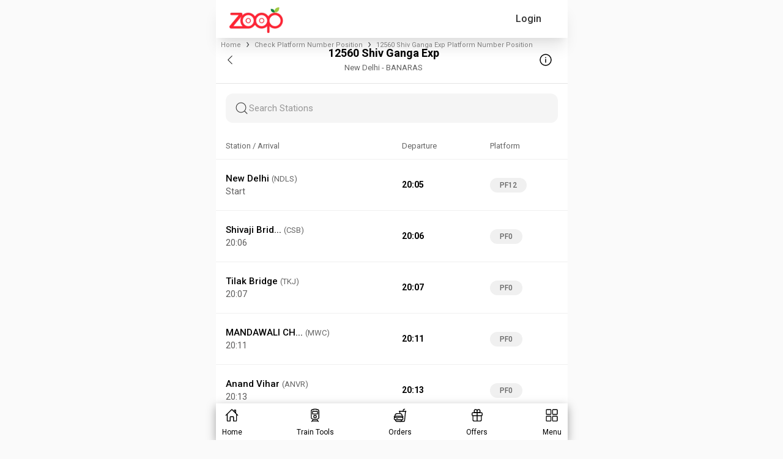

--- FILE ---
content_type: text/html; charset=utf-8
request_url: https://www.zoopindia.com/check-platform-number-position/12560-shiv-ganga-exp-platform-number-position
body_size: 34204
content:
<!DOCTYPE html><html lang="en"><head><meta charSet="utf-8"/><meta name="viewport" content="width=device-width, initial-scale=1"/><link rel="preload" href="/_next/static/media/47cbc4e2adbc5db9-s.p.woff2" as="font" crossorigin="" type="font/woff2"/><link rel="preload" href="/_next/static/media/b957ea75a84b6ea7-s.p.woff2" as="font" crossorigin="" type="font/woff2"/><link rel="preload" href="/_next/static/media/eafabf029ad39a43-s.p.woff2" as="font" crossorigin="" type="font/woff2"/><link rel="preload" as="image" imageSrcSet="/assets/images/logo.webp?w=96&amp;q=75 1x, /assets/images/logo.webp?w=256&amp;q=75 2x" fetchPriority="high"/><link rel="stylesheet" href="/_next/static/css/ab8055b15a270084.css" crossorigin="anonymous" data-precedence="next"/><link rel="stylesheet" href="/_next/static/css/64c79ca3a1cfacd9.css" crossorigin="anonymous" data-precedence="next"/><link rel="stylesheet" href="/_next/static/css/5b169c431e64ddf3.css" crossorigin="anonymous" data-precedence="next"/><link rel="preload" as="script" fetchPriority="low" href="/_next/static/chunks/webpack-8fa35de0236bedac.js" crossorigin=""/><script src="/_next/static/chunks/fd9d1056-7445afdd8bc19486.js" async="" crossorigin=""></script><script src="/_next/static/chunks/2472-f4d144f324161ac7.js" async="" crossorigin=""></script><script src="/_next/static/chunks/main-app-3cc357b60f40db42.js" async="" crossorigin=""></script><script src="/_next/static/chunks/app/global-error-851c85ce200b80b9.js" async="" crossorigin=""></script><script src="/_next/static/chunks/413-97de251f48055848.js" async="" crossorigin=""></script><script src="/_next/static/chunks/8326-c12e5b929600c6d2.js" async="" crossorigin=""></script><script src="/_next/static/chunks/1095-36aa6b442d5fdc3c.js" async="" crossorigin=""></script><script src="/_next/static/chunks/2611-c236fcef4a12adec.js" async="" crossorigin=""></script><script src="/_next/static/chunks/5068-e635e348ace2e6e1.js" async="" crossorigin=""></script><script src="/_next/static/chunks/121-e7068e70449645cf.js" async="" crossorigin=""></script><script src="/_next/static/chunks/8384-9e5f9a8becf88fdf.js" async="" crossorigin=""></script><script src="/_next/static/chunks/1498-7af7ee52248ef68a.js" async="" crossorigin=""></script><script src="/_next/static/chunks/8516-39843682122d5979.js" async="" crossorigin=""></script><script src="/_next/static/chunks/9205-0a74e689d3e6e38e.js" async="" crossorigin=""></script><script src="/_next/static/chunks/7433-a23857bb77166fc2.js" async="" crossorigin=""></script><script src="/_next/static/chunks/4479-ffbd325df5f658a9.js" async="" crossorigin=""></script><script src="/_next/static/chunks/7031-a5639fa45e209041.js" async="" crossorigin=""></script><script src="/_next/static/chunks/app/layout-22e1ec0d09952853.js" async="" crossorigin=""></script><script src="/_next/static/chunks/app/not-found-cedaa9cda6d6cce0.js" async="" crossorigin=""></script><script src="/_next/static/chunks/aaea2bcf-a7ca6716006e5525.js" async="" crossorigin=""></script><script src="/_next/static/chunks/9895-09baa7d9e96f552b.js" async="" crossorigin=""></script><script src="/_next/static/chunks/9586-c2e641f014d8b22c.js" async="" crossorigin=""></script><script src="/_next/static/chunks/58-74fa27c904fc0034.js" async="" crossorigin=""></script><script src="/_next/static/chunks/6639-ba463cf975c21d9a.js" async="" crossorigin=""></script><script src="/_next/static/chunks/9036-8d56102a826eca69.js" async="" crossorigin=""></script><script src="/_next/static/chunks/345-224285e2c9f8849b.js" async="" crossorigin=""></script><script src="/_next/static/chunks/5100-cea17fb19c6030c8.js" async="" crossorigin=""></script><script src="/_next/static/chunks/app/check-platform-number-position/page-da2461f65d70c3d1.js" async="" crossorigin=""></script><title>12560 Shiv Ganga Exp Train Platform Number Position, Location</title><meta name="description" content="Check train 12560 Shiv Ganga Exp platform number position online before arrival so that you go to the right location at the railway station and save time."/><meta name="keywords" content="Shiv Ganga Exp 12560 Platform Enquiry, Shiv Ganga Exp 12560 Platform Number, Shiv Ganga Exp 12560 Platform Enquiry, Shiv Ganga Exp 12560 Platform update, PNR, eCatering"/><meta name="theme-color" content="#db5945"/><meta name="robots" content="index, follow"/><link rel="canonical" href="https://www.zoopindia.com/check-platform-number-position/12560-shiv-ganga-exp-platform-number-position"/><meta property="og:title" content="12560 Shiv Ganga Exp Train Platform Number Position, Location"/><meta property="og:description" content="Check train 12560 Shiv Ganga Exp platform number position online before arrival so that you go to the right location at the railway station and save time."/><meta property="og:url" content="https://www.zoopindia.com/check-platform-number-position/12560-shiv-ganga-exp-platform-number-position"/><meta property="og:site_name" content="Zoop"/><meta property="og:type" content="website"/><meta name="twitter:card" content="summary"/><meta name="twitter:title" content="12560 Shiv Ganga Exp Train Platform Number Position, Location"/><meta name="twitter:description" content="Check train 12560 Shiv Ganga Exp platform number position online before arrival so that you go to the right location at the railway station and save time."/><link rel="icon" href="/icon.ico?4cd66a4140550e1a" type="image/x-icon" sizes="32x32"/><meta name="next-size-adjust"/><link rel="stylesheet" type="text/css" href="/css/main.min.css"/><script src="/_next/static/chunks/polyfills-c67a75d1b6f99dc8.js" crossorigin="anonymous" noModule=""></script></head><body class="__className_518cef"><div class="wrapper"><!--$--><header id="header-container"><nav class="navbar"><div class="mobile-image"><a class="websiteLogo" href="/"><img alt="ZOOPINDIA" fetchPriority="high" width="88" height="43" decoding="async" data-nimg="1" class="img-fluid top" style="color:transparent" srcSet="/assets/images/logo.webp?w=96&amp;q=75 1x, /assets/images/logo.webp?w=256&amp;q=75 2x" src="/assets/images/logo.webp?w=256&amp;q=75"/></a></div><ul class="user-detail"><li class="login-button"><div class="user">Login</div></li></ul></nav><!--$--><div class="offcanvas offcanvas-start sideNav sideNavCustom" tabindex="-1" style="visibility:hidden;display:none" id="offcanvasExample"><div class="offcanvas-header p-0"><button type="button" class="btn-close text-reset" aria-label="Close"></button></div><div class="offcanvas-body p-0"><div class="menuSection"><span class="section-heading">Profile</span><ul class="list-group"><li class="list-group-item"><a href="/profile"><svg xmlns="http://www.w3.org/2000/svg" height="16" width="16" fill="#666" viewBox="0 32 512 448"><path d="M64 32C28.7 32 0 60.7 0 96V416c0 35.3 28.7 64 64 64H448c35.3 0 64-28.7 64-64V192c0-35.3-28.7-64-64-64H80c-8.8 0-16-7.2-16-16s7.2-16 16-16H448c17.7 0 32-14.3 32-32s-14.3-32-32-32H64zM416 272a32 32 0 1 1 0 64 32 32 0 1 1 0-64z"></path></svg> <span>My Profile</span></a></li><li class="list-group-item"><a href="/order-history"><svg xmlns="http://www.w3.org/2000/svg" height="16" width="18" fill="#666" viewBox="0 0.002 576 511.998"><path d="M253.3 35.1c6.1-11.8 1.5-26.3-10.2-32.4s-26.3-1.5-32.4 10.2L117.6 192H32c-17.7 0-32 14.3-32 32s14.3 32 32 32l51.9 207.5C91 492 116.6 512 146 512h284c29.4 0 55-20 62.1-48.5L544 256c17.7 0 32-14.3 32-32s-14.3-32-32-32h-85.6L365.3 12.9c-6.1-11.7-20.6-16.3-32.4-10.2s-16.3 20.6-10.2 32.4L404.3 192H171.7l81.6-156.9zM192 304v96c0 8.8-7.2 16-16 16s-16-7.2-16-16v-96c0-8.8 7.2-16 16-16s16 7.2 16 16zm96-16c8.8 0 16 7.2 16 16v96c0 8.8-7.2 16-16 16s-16-7.2-16-16v-96c0-8.8 7.2-16 16-16zm128 16v96c0 8.8-7.2 16-16 16s-16-7.2-16-16v-96c0-8.8 7.2-16 16-16s16 7.2 16 16z"></path></svg> <span>My Orders</span></a></li></ul></div><div class="menuSection"><span class="section-heading">Other Services</span><ul class="list-group"><li class="list-group-item"><a href="/group-food-order-in-train"><svg xmlns="http://www.w3.org/2000/svg" height="16" width="20" fill="#666" viewBox="0 0 640 512"><path d="M144 0a80 80 0 1 1 0 160 80 80 0 1 1 0-160zm368 0a80 80 0 1 1 0 160 80 80 0 1 1 0-160zM0 298.7C0 239.8 47.8 192 106.7 192h42.7c15.9 0 31 3.5 44.6 9.7-1.3 7.2-1.9 14.7-1.9 22.3 0 38.2 16.8 72.5 43.3 96H21.3C9.6 320 0 310.4 0 298.7zM405.3 320h-.7c26.6-23.5 43.3-57.8 43.3-96 0-7.6-.7-15-1.9-22.3 13.6-6.3 28.7-9.7 44.6-9.7h42.7c58.9 0 106.7 47.8 106.7 106.7 0 11.8-9.6 21.3-21.3 21.3H405.3zM224 224a96 96 0 1 1 192 0 96 96 0 1 1-192 0zm-96 261.3c0-73.6 59.7-133.3 133.3-133.3h117.4c73.6 0 133.3 59.7 133.3 133.3 0 14.7-11.9 26.7-26.7 26.7H154.7c-14.7 0-26.7-11.9-26.7-26.7z"></path></svg> <span>Group Order</span></a></li></ul></div><div class="menuSection"><span class="section-heading">Help &amp; Support</span><ul class="list-group"><li class="list-group-item"><a href="/contact-us"><svg xmlns="http://www.w3.org/2000/svg" height="16" width="16" fill="#666" viewBox="0 0 512 512"><path d="M256 48C141.1 48 48 141.1 48 256v40c0 13.3-10.7 24-24 24S0 309.3 0 296v-40C0 114.6 114.6 0 256 0s256 114.6 256 256v144.1c0 48.6-39.4 88-88.1 88l-110.3-.1c-8.3 14.3-23.8 24-41.6 24h-32c-26.5 0-48-21.5-48-48s21.5-48 48-48h32c17.8 0 33.3 9.7 41.6 24l110.4.1c22.1 0 40-17.9 40-40V256c0-114.9-93.1-208-208-208zM144 208h16c17.7 0 32 14.3 32 32v112c0 17.7-14.3 32-32 32h-16c-35.3 0-64-28.7-64-64v-48c0-35.3 28.7-64 64-64zm224 0c35.3 0 64 28.7 64 64v48c0 35.3-28.7 64-64 64h-16c-17.7 0-32-14.3-32-32V240c0-17.7 14.3-32 32-32h16z"></path></svg> <span>Contact Us</span></a></li><li class="list-group-item"><a href="/feedback"><svg xmlns="http://www.w3.org/2000/svg" height="16" width="20" fill="#666" viewBox="-0.011 0 639.978 512"><path d="M208 352c114.9 0 208-78.8 208-176S322.9 0 208 0 0 78.8 0 176c0 38.6 14.7 74.3 39.6 103.4-3.5 9.4-8.7 17.7-14.2 24.7-4.8 6.2-9.7 11-13.3 14.3-1.8 1.6-3.3 2.9-4.3 3.7-.5.4-.9.7-1.1.8l-.2.2C1 327.2-1.4 334.4.8 340.9S9.1 352 16 352c21.8 0 43.8-5.6 62.1-12.5 9.2-3.5 17.8-7.4 25.3-11.4C134.1 343.3 169.8 352 208 352zm240-176c0 112.3-99.1 196.9-216.5 207 24.3 74.4 104.9 129 200.5 129 38.2 0 73.9-8.7 104.7-23.9 7.5 4 16 7.9 25.2 11.4 18.3 6.9 40.3 12.5 62.1 12.5 6.9 0 13.1-4.5 15.2-11.1 2.1-6.6-.2-13.8-5.8-17.9l-.2-.2c-.2-.2-.6-.4-1.1-.8-1-.8-2.5-2-4.3-3.7-3.6-3.3-8.5-8.1-13.3-14.3-5.5-7-10.7-15.4-14.2-24.7 24.9-29 39.6-64.7 39.6-103.4 0-92.8-84.9-168.9-192.6-175.5.4 5.1.6 10.3.6 15.5z"></path></svg> <span>Feedback</span></a></li></ul></div><div class="menuSection"><span class="section-heading">About Zoop</span><ul class="list-group"><li class="list-group-item"><a href="/about-us"><svg xmlns="http://www.w3.org/2000/svg" height="16" width="16" fill="#666" viewBox="32 0 480 512"><path d="M96 0C60.7 0 32 28.7 32 64v384c0 35.3 28.7 64 64 64h288c35.3 0 64-28.7 64-64V64c0-35.3-28.7-64-64-64H96zm112 288h64c44.2 0 80 35.8 80 80 0 8.8-7.2 16-16 16H144c-8.8 0-16-7.2-16-16 0-44.2 35.8-80 80-80zm-32-96a64 64 0 1 1 128 0 64 64 0 1 1-128 0zM512 80c0-8.8-7.2-16-16-16s-16 7.2-16 16v64c0 8.8 7.2 16 16 16s16-7.2 16-16V80zm-16 112c-8.8 0-16 7.2-16 16v64c0 8.8 7.2 16 16 16s16-7.2 16-16v-64c0-8.8-7.2-16-16-16zm16 144c0-8.8-7.2-16-16-16s-16 7.2-16 16v64c0 8.8 7.2 16 16 16s16-7.2 16-16v-64z"></path></svg> <span>About Us</span></a></li><li class="list-group-item"><a href="/faqs-on-online-food-orders-in-trains"><svg xmlns="http://www.w3.org/2000/svg" height="16" width="16" fill="#666" viewBox="0 0 512 512"><path d="M256 512a256 256 0 1 0 0-512 256 256 0 1 0 0 512zm-86.2-346.7c7.9-22.3 29.1-37.3 52.8-37.3h58.3c34.9 0 63.1 28.3 63.1 63.1 0 22.6-12.1 43.5-31.7 54.8L280 264.4c-.2 13-10.9 23.6-24 23.6-13.3 0-24-10.7-24-24v-13.5c0-8.6 4.6-16.5 12.1-20.8l44.3-25.4c4.7-2.7 7.6-7.7 7.6-13.1 0-8.4-6.8-15.1-15.1-15.1h-58.3c-3.4 0-6.4 2.1-7.5 5.3l-.4 1.2c-4.4 12.5-18.2 19-30.6 14.6s-19-18.2-14.6-30.6l.4-1.2zM224 352a32 32 0 1 1 64 0 32 32 0 1 1-64 0z"></path></svg> <span>FAQ</span></a></li><li class="list-group-item"><a href="/terms-and-conditions"><svg xmlns="http://www.w3.org/2000/svg" height="16" width="14" fill="#666" viewBox="0 0 448 512"><path d="M96 0C43 0 0 43 0 96v320c0 53 43 96 96 96h320c17.7 0 32-14.3 32-32s-14.3-32-32-32v-64c17.7 0 32-14.3 32-32V32c0-17.7-14.3-32-32-32H96zm0 384h256v64H96c-17.7 0-32-14.3-32-32s14.3-32 32-32zm32-240c0-8.8 7.2-16 16-16h192c8.8 0 16 7.2 16 16s-7.2 16-16 16H144c-8.8 0-16-7.2-16-16zm16 48h192c8.8 0 16 7.2 16 16s-7.2 16-16 16H144c-8.8 0-16-7.2-16-16s7.2-16 16-16z"></path></svg> <span>Terms &amp; Conditions</span></a></li><li class="list-group-item"><a href="/privacy-policy"><svg xmlns="http://www.w3.org/2000/svg" height="16" width="12" fill="#666" viewBox="0 0 384 512"><path d="M64 0C28.7 0 0 28.7 0 64V448c0 35.3 28.7 64 64 64H320c35.3 0 64-28.7 64-64V160H256c-17.7 0-32-14.3-32-32V0H64zM256 0V128H384L256 0zM112 256H272c8.8 0 16 7.2 16 16s-7.2 16-16 16H112c-8.8 0-16-7.2-16-16s7.2-16 16-16zm0 64H272c8.8 0 16 7.2 16 16s-7.2 16-16 16H112c-8.8 0-16-7.2-16-16s7.2-16 16-16zm0 64H272c8.8 0 16 7.2 16 16s-7.2 16-16 16H112c-8.8 0-16-7.2-16-16s7.2-16 16-16z"></path></svg> <span>Privacy Policy</span></a></li><li class="list-group-item"><a href="/cancellation-policy"><svg xmlns="http://www.w3.org/2000/svg" height="16" width="12" fill="#666" viewBox="0 0 384 512"><path d="M64 0C28.7 0 0 28.7 0 64v384c0 35.3 28.7 64 64 64h256c35.3 0 64-28.7 64-64V160H256c-17.7 0-32-14.3-32-32V0H64zm192 0v128h128L256 0zM155.7 250.2l36.3 51.9 36.3-51.9c7.6-10.9 22.6-13.5 33.4-5.9s13.5 22.6 5.9 33.4L221.3 344l46.4 66.2c7.6 10.9 5 25.8-5.9 33.4s-25.8 5-33.4-5.9L192 385.8l-36.3 51.9c-7.6 10.9-22.6 13.5-33.4 5.9s-13.5-22.6-5.9-33.4l46.3-66.2-46.4-66.2c-7.6-10.9-5-25.8 5.9-33.4s25.8-5 33.4 5.9z"></path></svg> <span>Cancellation Policy</span></a></li></ul></div><div class="menuSection"><span class="section-heading">Contact Info</span><ul class="list-group"><li class="list-group-item"><a href="tel:+91-8010802222"><svg xmlns="http://www.w3.org/2000/svg" height="16" width="16" fill="#666" viewBox="0 -0.023 512 512.023"><path d="M280 0c128.1 0 232 103.9 232 232 0 13.3-10.7 24-24 24s-24-10.7-24-24c0-101.6-82.4-184-184-184-13.3 0-24-10.7-24-24s10.7-24 24-24zm8 192a32 32 0 1 1 0 64 32 32 0 1 1 0-64zm-32-72c0-13.3 10.7-24 24-24 75.1 0 136 60.9 136 136 0 13.3-10.7 24-24 24s-24-10.7-24-24c0-48.6-39.4-88-88-88-13.3 0-24-10.7-24-24zM117.5 1.4c19.4-5.3 39.7 4.6 47.4 23.2l40 96c6.8 16.3 2.1 35.2-11.6 46.3L144 207.3c33.3 70.4 90.3 127.4 160.7 160.7l40.3-49.3c11.2-13.7 30-18.4 46.3-11.6l96 40c18.6 7.7 28.5 28 23.2 47.4l-24 88C481.8 499.9 466 512 448 512 200.6 512 0 311.4 0 64c0-18 12.1-33.8 29.5-38.6l88-24z"></path></svg> <span>+91-8010802222</span></a></li><li class="list-group-item"><a href="mailto:care@zoopindia.com"><svg xmlns="http://www.w3.org/2000/svg" height="16" width="16" fill="#666" viewBox="0 64 512 384"><path d="M48 64C21.5 64 0 85.5 0 112c0 15.1 7.1 29.3 19.2 38.4l217.6 163.2c11.4 8.5 27 8.5 38.4 0l217.6-163.2c12.1-9.1 19.2-23.3 19.2-38.4 0-26.5-21.5-48-48-48H48zM0 176v208c0 35.3 28.7 64 64 64h384c35.3 0 64-28.7 64-64V176L294.4 339.2a63.9 63.9 0 0 1-76.8 0L0 176z"></path></svg> <span>care@zoopindia.com</span></a></li><li class="list-group-item"><a href="https://wa.me/+917042062070?text=Hi" target="_blank" title="WhatsApp"><svg xmlns="http://www.w3.org/2000/svg" height="16" width="14" fill="#666" viewBox="0 32 448 448"><path d="M380.9 97.1C339 55.1 283.2 32 223.9 32c-122.4 0-222 99.6-222 222 0 39.1 10.2 77.3 29.6 111L0 480l117.7-30.9c32.4 17.7 68.9 27 106.1 27h.1c122.3 0 224.1-99.6 224.1-222 0-59.3-25.2-115-67.1-157zm-157 341.6c-33.2 0-65.7-8.9-94-25.7l-6.7-4-69.8 18.3L72 359.2l-4.4-7c-18.5-29.4-28.2-63.3-28.2-98.2 0-101.7 82.8-184.5 184.6-184.5 49.3 0 95.6 19.2 130.4 54.1 34.8 34.9 56.2 81.2 56.1 130.5 0 101.8-84.9 184.6-186.6 184.6zm101.2-138.2c-5.5-2.8-32.8-16.2-37.9-18-5.1-1.9-8.8-2.8-12.5 2.8-3.7 5.6-14.3 18-17.6 21.8-3.2 3.7-6.5 4.2-12 1.4-32.6-16.3-54-29.1-75.5-66-5.7-9.8 5.7-9.1 16.3-30.3 1.8-3.7 .9-6.9-.5-9.7-1.4-2.8-12.5-30.1-17.1-41.2-4.5-10.8-9.1-9.3-12.5-9.5-3.2-.2-6.9-.2-10.6-.2-3.7 0-9.7 1.4-14.8 6.9-5.1 5.6-19.4 19-19.4 46.3 0 27.3 19.9 53.7 22.6 57.4 2.8 3.7 39.1 59.7 94.8 83.8 35.2 15.2 49 16.5 66.6 13.9 10.7-1.6 32.8-13.4 37.4-26.4 4.6-13 4.6-24.1 3.2-26.4-1.3-2.5-5-3.9-10.5-6.6z"></path></svg> <span>+91-7042062070</span></a></li></ul></div></div></div><!--/$--></header><!--/$--><!--$?--><template id="B:0"></template><div class="loading"><span class="page-loader"> </span></div><!--/$--><!--$--><footer><section class="container-fluid bgGray content-visibility-auto"><div class="links"><div class="links-container flex-prop"><div class="link-column"><span>About Zoop</span><ul><li><a href="/about-us" target="_blank" title="About Us">About Us</a></li><li><a href="/terms-and-conditions" target="_blank" title="Terms &amp; Conditions">Terms &amp; Conditions</a></li><li><a href="/privacy-policy" target="_blank" title="Privacy Policy">Privacy Policy</a></li><li><a href="/cancellation-policy" target="_blank" title="Cancellation Policy">Cancellation Policy</a></li><li><a href="/press-releases" target="_blank" title="News Room">News Room</a></li><li><a href="/feedback" target="_blank" title="Feedback &amp; Complaints">Feedback &amp; Complaints</a></li><li><a href="/contact-us" target="_blank" title="Contact Us">Contact Us</a></li></ul></div><div class="link-column"><span>Zoop Business</span><ul><li><a href="/e-catering" target="_blank" title="IRCTC e-Catering">IRCTC e-Catering</a></li><li><a href="/register-restaurant-for-food-in-train" target="_blank" title="Vendor Registration">Vendor Registration</a></li><li><a href="https://wa.me/+917042062070?text=Hi" target="_blank" title="Need Help?">Need Help?</a></li><li><a href="/faqs-on-online-food-orders-in-trains" target="_blank" title="FAQ">FAQs</a></li><li><a href="/offers" target="_blank" title="FAQ">Latest Offers</a></li><li><a href="/sitemap" target="_blank" title="Sitemap">Sitemap</a></li><li><a href="https://www.zoopindia.com/blog/" target="_blank" title="Our Blog">Our Blog</a></li></ul></div></div><div class="links-container"><div class="link-column"><span>IRCTC Food Service</span><ul><li><a href="/" target="_blank" title="Order Food in Train">Order Food in Train</a></li><li><a href="/group-food-order-in-train" target="_blank" title="Group Food Order in Train">Group Food Order in Train</a></li><li><a href="/jain-food-in-train" target="_blank" title="Jain Food in Train">Jain Food in Train</a></li><li><a href="/order-food-in-train-on-whatsapp" target="_blank" title="IRCTC Food Order on WhatsApp">IRCTC Food Order on WhatsApp</a></li><li><a href="/railway-food-delivery" target="_blank" title="Railway Food Delivery">Non-Veg Food in Train</a></li><li><a href="/order-food-delivery-in-train" target="_blank" title="Railway Food Delivery">Order Food Delivery In Train</a></li><li><a href="/rail-khana-order" target="_blank" title="Rail Khana Order">Rail Khana Order</a></li></ul></div><div class="link-column"><span>Indian Railway Info.</span><ul><li><a href="/check-pnr-status" target="_blank" title="PNR Status Check">PNR Status Check</a></li><li><a href="/check-train-coach-position" target="_blank" title="Train Coach Position">Train Coach Position</a></li><li><a href="/check-train-time-table" target="_blank" title="IRCTC Train Schedule">IRCTC Train Schedule</a></li><li><a href="/check-platform-number-position" target="_blank" title="Platform Locator">Platform Locator</a></li><li><a href="/check-pnr-status-on-whatsapp" target="_blank" title="Check PNR Status on Whatsapp">Check PNR Status on Whatsapp</a></li><li><a href="/track-live-train-running-status" target="_blank" title="Track Train Running Status">Track Live Train Running Status</a></li></ul></div></div></div></section><section class="container-fluid sectionSpace pb-md-3 f8f9fa content-visibility-auto"><div class="container-md"><div class="row footerBottom"><div class="col-12"><ul class="list-unstyled otherLink socialMediaLink"><li><a href="https://play.google.com/store/apps/details?id=com.zoop.zoopindiaservice&amp;hl=en" target="blank" title="Playstore" class="instagram"><img alt="Zoop android app" loading="lazy" decoding="async" data-nimg="fill" style="position:absolute;height:100%;width:100%;left:0;top:0;right:0;bottom:0;color:transparent" src="https://www.zoopindia.com/assets/images/home/googlePlay.svg"/></a></li><li><a href="https://apps.apple.com/us/app/order-food-in-trains-zoop/id6445911264" target="blank" title="Applestore" class="instagram"><img alt="Zoop iOS app" loading="lazy" decoding="async" data-nimg="fill" style="position:absolute;height:100%;width:100%;left:0;top:0;right:0;bottom:0;color:transparent" src="https://www.zoopindia.com/assets/images/home/apple.svg"/></a></li><li><a href="https://wa.me/+917042062070?text=Hi" target="blank" title="WhatsApp" class="whatsapp"><img alt="Order IRCTC food through whatsapp" loading="lazy" decoding="async" data-nimg="fill" style="position:absolute;height:100%;width:100%;left:0;top:0;right:0;bottom:0;color:transparent" src="https://www.zoopindia.com/assets/images/home/whatsapp.svg"/></a></li></ul></div><div class="col-12"><p>1st Floor, B-2/11, Mohan Cooperative Industrial Estate, New Delhi South Delhi, Delhi, 110044</p></div><div class="col-12"><p>© <!-- -->2026<!-- --> <a class="zoop-color" href="/">ZOOP</a> - All rights reserved. Zoop Web Services Pvt. Ltd.</p><!--$--><div class="padding-bottom-20"></div><!--/$--></div></div></div></section></footer><!--/$--></div><script src="/_next/static/chunks/webpack-8fa35de0236bedac.js" crossorigin="" async=""></script><div hidden id="S:0"><template id="P:1"></template></div><script>(self.__next_f=self.__next_f||[]).push([0]);self.__next_f.push([2,null])</script><script>self.__next_f.push([1,"1:HL[\"/_next/static/media/47cbc4e2adbc5db9-s.p.woff2\",\"font\",{\"crossOrigin\":\"\",\"type\":\"font/woff2\"}]\n2:HL[\"/_next/static/css/ab8055b15a270084.css\",\"style\",{\"crossOrigin\":\"\"}]\n0:\"$L3\"\n"])</script><script>self.__next_f.push([1,"4:HL[\"/_next/static/media/b957ea75a84b6ea7-s.p.woff2\",\"font\",{\"crossOrigin\":\"\",\"type\":\"font/woff2\"}]\n5:HL[\"/_next/static/media/eafabf029ad39a43-s.p.woff2\",\"font\",{\"crossOrigin\":\"\",\"type\":\"font/woff2\"}]\n6:HL[\"/_next/static/css/64c79ca3a1cfacd9.css\",\"style\",{\"crossOrigin\":\"\"}]\n"])</script><script>self.__next_f.push([1,"7:I[33728,[],\"\"]\n9:I[4690,[\"6470\",\"static/chunks/app/global-error-851c85ce200b80b9.js\"],\"\"]\n"])</script><script>self.__next_f.push([1,"a:I[79010,[\"413\",\"static/chunks/413-97de251f48055848.js\",\"8326\",\"static/chunks/8326-c12e5b929600c6d2.js\",\"1095\",\"static/chunks/1095-36aa6b442d5fdc3c.js\",\"2611\",\"static/chunks/2611-c236fcef4a12adec.js\",\"5068\",\"static/chunks/5068-e635e348ace2e6e1.js\",\"121\",\"static/chunks/121-e7068e70449645cf.js\",\"8384\",\"static/chunks/8384-9e5f9a8becf88fdf.js\",\"1498\",\"static/chunks/1498-7af7ee52248ef68a.js\",\"8516\",\"static/chunks/8516-39843682122d5979.js\",\"9205\",\"static/chunks/9205-0a74e689d3e6e38e.js\",\"7433\",\"static/chunks/7433-a23857bb77166fc2.js\",\"4479\",\"static/chunks/4479-ffbd325df5f658a9.js\",\"7031\",\"static/chunks/7031-a5639fa45e209041.js\",\"3185\",\"static/chunks/app/layout-22e1ec0d09952853.js\"],\"ReduxProvider\"]\n"])</script><script>self.__next_f.push([1,"b:I[33684,[\"413\",\"static/chunks/413-97de251f48055848.js\",\"8326\",\"static/chunks/8326-c12e5b929600c6d2.js\",\"1095\",\"static/chunks/1095-36aa6b442d5fdc3c.js\",\"2611\",\"static/chunks/2611-c236fcef4a12adec.js\",\"5068\",\"static/chunks/5068-e635e348ace2e6e1.js\",\"121\",\"static/chunks/121-e7068e70449645cf.js\",\"8384\",\"static/chunks/8384-9e5f9a8becf88fdf.js\",\"1498\",\"static/chunks/1498-7af7ee52248ef68a.js\",\"8516\",\"static/chunks/8516-39843682122d5979.js\",\"9205\",\"static/chunks/9205-0a74e689d3e6e38e.js\",\"7433\",\"static/chunks/7433-a23857bb77166fc2.js\",\"4479\",\"static/chunks/4479-ffbd325df5f658a9.js\",\"7031\",\"static/chunks/7031-a5639fa45e209041.js\",\"3185\",\"static/chunks/app/layout-22e1ec0d09952853.js\"],\"GlobalContextProvider\"]\n"])</script><script>self.__next_f.push([1,"c:I[1740,[\"413\",\"static/chunks/413-97de251f48055848.js\",\"8326\",\"static/chunks/8326-c12e5b929600c6d2.js\",\"1095\",\"static/chunks/1095-36aa6b442d5fdc3c.js\",\"2611\",\"static/chunks/2611-c236fcef4a12adec.js\",\"5068\",\"static/chunks/5068-e635e348ace2e6e1.js\",\"121\",\"static/chunks/121-e7068e70449645cf.js\",\"8384\",\"static/chunks/8384-9e5f9a8becf88fdf.js\",\"1498\",\"static/chunks/1498-7af7ee52248ef68a.js\",\"8516\",\"static/chunks/8516-39843682122d5979.js\",\"9205\",\"static/chunks/9205-0a74e689d3e6e38e.js\",\"7433\",\"static/chunks/7433-a23857bb77166fc2.js\",\"4479\",\"static/chunks/4479-ffbd325df5f658a9.js\",\"7031\",\"static/chunks/7031-a5639fa45e209041.js\",\"3185\",\"static/chunks/app/layout-22e1ec0d09952853.js\"],\"\"]\n"])</script><script>self.__next_f.push([1,"d:\"$Sreact.suspense\"\n"])</script><script>self.__next_f.push([1,"e:I[514,[\"413\",\"static/chunks/413-97de251f48055848.js\",\"8326\",\"static/chunks/8326-c12e5b929600c6d2.js\",\"1095\",\"static/chunks/1095-36aa6b442d5fdc3c.js\",\"2611\",\"static/chunks/2611-c236fcef4a12adec.js\",\"5068\",\"static/chunks/5068-e635e348ace2e6e1.js\",\"121\",\"static/chunks/121-e7068e70449645cf.js\",\"8384\",\"static/chunks/8384-9e5f9a8becf88fdf.js\",\"1498\",\"static/chunks/1498-7af7ee52248ef68a.js\",\"8516\",\"static/chunks/8516-39843682122d5979.js\",\"9205\",\"static/chunks/9205-0a74e689d3e6e38e.js\",\"7433\",\"static/chunks/7433-a23857bb77166fc2.js\",\"4479\",\"static/chunks/4479-ffbd325df5f658a9.js\",\"7031\",\"static/chunks/7031-a5639fa45e209041.js\",\"3185\",\"static/chunks/app/layout-22e1ec0d09952853.js\"],\"\"]\n"])</script><script>self.__next_f.push([1,"f:I[56954,[],\"\"]\n10:I[7264,[],\"\"]\n11:I[60990,[\"8326\",\"static/chunks/8326-c12e5b929600c6d2.js\",\"9160\",\"static/chunks/app/not-found-cedaa9cda6d6cce0.js\"],\"\"]\n"])</script><script>self.__next_f.push([1,"14:I[61171,[\"413\",\"static/chunks/413-97de251f48055848.js\",\"8326\",\"static/chunks/8326-c12e5b929600c6d2.js\",\"1095\",\"static/chunks/1095-36aa6b442d5fdc3c.js\",\"2611\",\"static/chunks/2611-c236fcef4a12adec.js\",\"5068\",\"static/chunks/5068-e635e348ace2e6e1.js\",\"121\",\"static/chunks/121-e7068e70449645cf.js\",\"8384\",\"static/chunks/8384-9e5f9a8becf88fdf.js\",\"1498\",\"static/chunks/1498-7af7ee52248ef68a.js\",\"8516\",\"static/chunks/8516-39843682122d5979.js\",\"9205\",\"static/chunks/9205-0a74e689d3e6e38e.js\",\"7433\",\"static/chunks/7433-a23857bb77166fc2.js\",\"4479\",\"static/chunks/4479-ffbd325df5f658a9.js\",\"7031\",\"static/chunks/7031-a5639fa45e209041.js\",\"3185\",\"static/chunks/app/layout-22e1ec0d09952853.js\"],\"\"]\n"])</script><script>self.__next_f.push([1,"15:I[73994,[\"8218\",\"static/chunks/aaea2bcf-a7ca6716006e5525.js\",\"413\",\"static/chunks/413-97de251f48055848.js\",\"8326\",\"static/chunks/8326-c12e5b929600c6d2.js\",\"1095\",\"static/chunks/1095-36aa6b442d5fdc3c.js\",\"2611\",\"static/chunks/2611-c236fcef4a12adec.js\",\"9895\",\"static/chunks/9895-09baa7d9e96f552b.js\",\"5068\",\"static/chunks/5068-e635e348ace2e6e1.js\",\"121\",\"static/chunks/121-e7068e70449645cf.js\",\"9586\",\"static/chunks/9586-c2e641f014d8b22c.js\",\"58\",\"static/chunks/58-74fa27c904fc0034.js\",\"6639\",\"static/chunks/6639-ba463cf975c21d9a.js\",\"9036\",\"static/chunks/9036-8d56102a826eca69.js\",\"7031\",\"static/chunks/7031-a5639fa45e209041.js\",\"345\",\"static/chunks/345-224285e2c9f8849b.js\",\"5100\",\"static/chunks/5100-cea17fb19c6030c8.js\",\"5978\",\"static/chunks/app/check-platform-number-position/page-da2461f65d70c3d1.js\"],\"\"]\n"])</script><script>self.__next_f.push([1,"3:[[[\"$\",\"link\",\"0\",{\"rel\":\"stylesheet\",\"href\":\"/_next/static/css/ab8055b15a270084.css\",\"precedence\":\"next\",\"crossOrigin\":\"anonymous\"}]],[\"$\",\"$L7\",null,{\"buildId\":\"gUutfOkyYszjfnmYRIjJd\",\"assetPrefix\":\"\",\"initialCanonicalUrl\":\"/check-platform-number-position/12560-shiv-ganga-exp-platform-number-position\",\"initialTree\":[\"\",{\"children\":[\"check-platform-number-position\",{\"children\":[[\"trainNumber\",\"12560-shiv-ganga-exp-platform-number-position\",\"d\"],{\"children\":[\"__PAGE__\",{}]}]}]},\"$undefined\",\"$undefined\",true],\"initialHead\":[false,\"$L8\"],\"globalErrorComponent\":\"$9\",\"children\":[null,[\"$\",\"html\",null,{\"lang\":\"en\",\"children\":[[\"$\",\"head\",null,{\"children\":[\"$\",\"link\",null,{\"rel\":\"stylesheet\",\"type\":\"text/css\",\"href\":\"/css/main.min.css\"}]}],[\"$\",\"body\",null,{\"className\":\"__className_518cef\",\"children\":[\"$\",\"div\",null,{\"className\":\"wrapper\",\"children\":[[\"$\",\"$La\",null,{\"children\":[\"$\",\"$Lb\",null,{\"children\":[\"$\",\"$Lc\",null,{\"children\":[[\"$\",\"$d\",null,{\"fallback\":null,\"children\":[\"$\",\"$Le\",null,{}]}],[\"$\",\"$Lf\",null,{\"parallelRouterKey\":\"children\",\"segmentPath\":[\"children\"],\"loading\":\"$undefined\",\"loadingStyles\":\"$undefined\",\"hasLoading\":false,\"error\":\"$undefined\",\"errorStyles\":\"$undefined\",\"template\":[\"$\",\"$L10\",null,{}],\"templateStyles\":\"$undefined\",\"notFound\":[\"$\",\"main\",null,{\"children\":[\"$\",\"$L11\",null,{}]}],\"notFoundStyles\":[],\"childProp\":{\"current\":[\"$\",\"$Lf\",null,{\"parallelRouterKey\":\"children\",\"segmentPath\":[\"children\",\"check-platform-number-position\",\"children\"],\"loading\":[\"$\",\"div\",null,{\"className\":\"loading\",\"children\":[\"$\",\"span\",null,{\"className\":\"page-loader\",\"children\":\" \"}]}],\"loadingStyles\":[[\"$\",\"link\",\"0\",{\"rel\":\"stylesheet\",\"href\":\"/_next/static/css/5b169c431e64ddf3.css\",\"precedence\":\"next\",\"crossOrigin\":\"anonymous\"}]],\"hasLoading\":true,\"error\":\"$undefined\",\"errorStyles\":\"$undefined\",\"template\":[\"$\",\"$L10\",null,{}],\"templateStyles\":\"$undefined\",\"notFound\":\"$undefined\",\"notFoundStyles\":\"$undefined\",\"childProp\":{\"current\":[\"$\",\"$Lf\",null,{\"parallelRouterKey\":\"children\",\"segmentPath\":[\"children\",\"check-platform-number-position\",\"children\",[\"trainNumber\",\"12560-shiv-ganga-exp-platform-number-position\",\"d\"],\"children\"],\"loading\":\"$undefined\",\"loadingStyles\":\"$undefined\",\"hasLoading\":false,\"error\":\"$undefined\",\"errorStyles\":\"$undefined\",\"template\":[\"$\",\"$L10\",null,{}],\"templateStyles\":\"$undefined\",\"notFound\":\"$undefined\",\"notFoundStyles\":\"$undefined\",\"childProp\":{\"current\":[\"$L12\",\"$L13\",null],\"segment\":\"__PAGE__\"},\"styles\":[[\"$\",\"link\",\"0\",{\"rel\":\"stylesheet\",\"href\":\"/_next/static/css/64c79ca3a1cfacd9.css\",\"precedence\":\"next\",\"crossOrigin\":\"anonymous\"}]]}],\"segment\":[\"trainNumber\",\"12560-shiv-ganga-exp-platform-number-position\",\"d\"]},\"styles\":[]}],\"segment\":\"check-platform-number-position\"},\"styles\":[]}],[\"$\",\"$d\",null,{\"fallback\":null,\"children\":[\"$\",\"$L14\",null,{}]}]]}]}]}],[\"$\",\"$L15\",null,{\"defer\":true,\"strategy\":\"lazyOnload\",\"src\":\"https://cdn.jsdelivr.net/npm/bootstrap@5.3.1/dist/js/bootstrap.min.js\",\"crossOrigin\":\"anonymous\"}],[\"$\",\"$L15\",null,{\"type\":\"module\",\"strategy\":\"lazyOnload\",\"src\":\"https://unpkg.com/ionicons@7.1.0/dist/ionicons/ionicons.esm.js\",\"crossOrigin\":\"anonymous\"}],[\"$\",\"$L15\",null,{\"defer\":true,\"noModule\":true,\"strategy\":\"lazyOnload\",\"src\":\"https://unpkg.com/ionicons@7.1.0/dist/ionicons/ionicons.js\",\"crossOrigin\":\"anonymous\"}],[\"$\",\"$L15\",null,{\"type\":\"module\",\"crossOrigin\":\"anonymous\",\"strategy\":\"lazyOnload\",\"dangerouslySetInnerHTML\":{\"__html\":\"\\n                (function(w,d,s,l,i){w[l]=w[l]||[];w[l].push({'gtm.start':\\n                new Date().getTime(),event:'gtm.js'});var f=d.getElementsByTagName(s)[0],\\n                j=d.createElement(s),dl=l!='dataLayer'?'\u0026l='+l:'';j.async=true;j.src=\\n                'https://www.googletagmanager.com/gtm.js?id='+i+dl;f.parentNode.insertBefore(j,f);\\n                })(window,document,'script','dataLayer','GTM-5Q9Q2LM');\\n              \"}}]]}]}]]}],null]}]]\n"])</script><script>self.__next_f.push([1,"8:[[\"$\",\"meta\",\"0\",{\"charSet\":\"utf-8\"}],[\"$\",\"title\",\"1\",{\"children\":\"12560 Shiv Ganga Exp Train Platform Number Position, Location\"}],[\"$\",\"meta\",\"2\",{\"name\":\"description\",\"content\":\"Check train 12560 Shiv Ganga Exp platform number position online before arrival so that you go to the right location at the railway station and save time.\"}],[\"$\",\"meta\",\"3\",{\"name\":\"keywords\",\"content\":\"Shiv Ganga Exp 12560 Platform Enquiry, Shiv Ganga Exp 12560 Platform Number, Shiv Ganga Exp 12560 Platform Enquiry, Shiv Ganga Exp 12560 Platform update, PNR, eCatering\"}],[\"$\",\"meta\",\"4\",{\"name\":\"theme-color\",\"content\":\"#db5945\"}],[\"$\",\"meta\",\"5\",{\"name\":\"viewport\",\"content\":\"width=device-width, initial-scale=1\"}],[\"$\",\"meta\",\"6\",{\"name\":\"robots\",\"content\":\"index, follow\"}],[\"$\",\"link\",\"7\",{\"rel\":\"canonical\",\"href\":\"https://www.zoopindia.com/check-platform-number-position/12560-shiv-ganga-exp-platform-number-position\"}],[\"$\",\"meta\",\"8\",{\"property\":\"og:title\",\"content\":\"12560 Shiv Ganga Exp Train Platform Number Position, Location\"}],[\"$\",\"meta\",\"9\",{\"property\":\"og:description\",\"content\":\"Check train 12560 Shiv Ganga Exp platform number position online before arrival so that you go to the right location at the railway station and save time.\"}],[\"$\",\"meta\",\"10\",{\"property\":\"og:url\",\"content\":\"https://www.zoopindia.com/check-platform-number-position/12560-shiv-ganga-exp-platform-number-position\"}],[\"$\",\"meta\",\"11\",{\"property\":\"og:site_name\",\"content\":\"Zoop\"}],[\"$\",\"meta\",\"12\",{\"property\":\"og:type\",\"content\":\"website\"}],[\"$\",\"meta\",\"13\",{\"name\":\"twitter:card\",\"content\":\"summary\"}],[\"$\",\"meta\",\"14\",{\"name\":\"twitter:title\",\"content\":\"12560 Shiv Ganga Exp Train Platform Number Position, Location\"}],[\"$\",\"meta\",\"15\",{\"name\":\"twitter:description\",\"content\":\"Check train 12560 Shiv Ganga Exp platform number position online before arrival so that you go to the right location at the railway station and save time.\"}],[\"$\",\"link\",\"16\",{\"rel\":\"icon\",\"href\":\"/icon.ico?4cd66a4140550e1a\",\"type\":\"image/x-icon\",\"sizes\":\"32x32\"}],[\"$\",\"meta\",\"17\",{\"name\":\"next-size-adjust\"}]]\n"])</script><script>self.__next_f.push([1,"12:null\n"])</script><script>self.__next_f.push([1,"16:I[84637,[\"413\",\"static/chunks/413-97de251f48055848.js\",\"8326\",\"static/chunks/8326-c12e5b929600c6d2.js\",\"1095\",\"static/chunks/1095-36aa6b442d5fdc3c.js\",\"9895\",\"static/chunks/9895-09baa7d9e96f552b.js\",\"9586\",\"static/chunks/9586-c2e641f014d8b22c.js\",\"1545\",\"static/chunks/1545-7a418c4862f4f31a.js\",\"7031\",\"static/chunks/7031-a5639fa45e209041.js\",\"1000\",\"static/chunks/1000-cf9e836c812f2b9d.js\",\"9312\",\"static/chunks/app/check-platform-number-position/%5BtrainNumber%5D/page-57ec1e2ce8a47c05.js\"],\"\"]\n17:I[57410,["])</script><script>self.__next_f.push([1,"\"413\",\"static/chunks/413-97de251f48055848.js\",\"8326\",\"static/chunks/8326-c12e5b929600c6d2.js\",\"1095\",\"static/chunks/1095-36aa6b442d5fdc3c.js\",\"9895\",\"static/chunks/9895-09baa7d9e96f552b.js\",\"9586\",\"static/chunks/9586-c2e641f014d8b22c.js\",\"1545\",\"static/chunks/1545-7a418c4862f4f31a.js\",\"7031\",\"static/chunks/7031-a5639fa45e209041.js\",\"1000\",\"static/chunks/1000-cf9e836c812f2b9d.js\",\"9312\",\"static/chunks/app/check-platform-number-position/%5BtrainNumber%5D/page-57ec1e2ce8a47c05.js\"],\"\"]\n18:I[75157,[\"413\",\"stati"])</script><script>self.__next_f.push([1,"c/chunks/413-97de251f48055848.js\",\"8326\",\"static/chunks/8326-c12e5b929600c6d2.js\",\"1095\",\"static/chunks/1095-36aa6b442d5fdc3c.js\",\"9895\",\"static/chunks/9895-09baa7d9e96f552b.js\",\"9586\",\"static/chunks/9586-c2e641f014d8b22c.js\",\"1545\",\"static/chunks/1545-7a418c4862f4f31a.js\",\"7031\",\"static/chunks/7031-a5639fa45e209041.js\",\"1000\",\"static/chunks/1000-cf9e836c812f2b9d.js\",\"9312\",\"static/chunks/app/check-platform-number-position/%5BtrainNumber%5D/page-57ec1e2ce8a47c05.js\"],\"\"]\n19:I[68326,[\"413\",\"static/chunks/413"])</script><script>self.__next_f.push([1,"-97de251f48055848.js\",\"8326\",\"static/chunks/8326-c12e5b929600c6d2.js\",\"1095\",\"static/chunks/1095-36aa6b442d5fdc3c.js\",\"9895\",\"static/chunks/9895-09baa7d9e96f552b.js\",\"9586\",\"static/chunks/9586-c2e641f014d8b22c.js\",\"1545\",\"static/chunks/1545-7a418c4862f4f31a.js\",\"7031\",\"static/chunks/7031-a5639fa45e209041.js\",\"1000\",\"static/chunks/1000-cf9e836c812f2b9d.js\",\"9312\",\"static/chunks/app/check-platform-number-position/%5BtrainNumber%5D/page-57ec1e2ce8a47c05.js\"],\"\"]\n1a:I[90413,[\"413\",\"static/chunks/413-97de251f480"])</script><script>self.__next_f.push([1,"55848.js\",\"8326\",\"static/chunks/8326-c12e5b929600c6d2.js\",\"1095\",\"static/chunks/1095-36aa6b442d5fdc3c.js\",\"9895\",\"static/chunks/9895-09baa7d9e96f552b.js\",\"9586\",\"static/chunks/9586-c2e641f014d8b22c.js\",\"1545\",\"static/chunks/1545-7a418c4862f4f31a.js\",\"7031\",\"static/chunks/7031-a5639fa45e209041.js\",\"1000\",\"static/chunks/1000-cf9e836c812f2b9d.js\",\"9312\",\"static/chunks/app/check-platform-number-position/%5BtrainNumber%5D/page-57ec1e2ce8a47c05.js\"],\"Image\"]\n1b:I[54973,[\"413\",\"static/chunks/413-97de251f48055848.j"])</script><script>self.__next_f.push([1,"s\",\"8326\",\"static/chunks/8326-c12e5b929600c6d2.js\",\"1095\",\"static/chunks/1095-36aa6b442d5fdc3c.js\",\"9895\",\"static/chunks/9895-09baa7d9e96f552b.js\",\"9586\",\"static/chunks/9586-c2e641f014d8b22c.js\",\"1545\",\"static/chunks/1545-7a418c4862f4f31a.js\",\"7031\",\"static/chunks/7031-a5639fa45e209041.js\",\"1000\",\"static/chunks/1000-cf9e836c812f2b9d.js\",\"9312\",\"static/chunks/app/check-platform-number-position/%5BtrainNumber%5D/page-57ec1e2ce8a47c05.js\"],\"\"]\n"])</script><script>self.__next_f.push([1,"13:[\"$\",\"main\",null,{\"children\":[\"$\",\"div\",null,{\"className\":\"content\",\"children\":[[\"$\",\"$d\",null,{\"fallback\":null,\"children\":[\"$\",\"$L16\",null,{\"link\":\"Platform Locator\"}]}],[\"$\",\"section\",null,{\"className\":\"container-fluid p-0-m-0\",\"children\":[\"$\",\"div\",null,{\"className\":\"\",\"children\":[[\"$\",\"$L17\",null,{\"trainName\":\"Shiv Ganga Exp\",\"trainNo\":\"12560\",\"stations\":[{\"destination\":{\"code\":\"NDLS\",\"nearestAirport\":\"DEL\",\"averageRating\":\"3.2\",\"freeWifi\":true,\"longitude\":77.22023,\"latitude\":28.642,\"localName\":\"New Delhi\",\"platformCount\":25,\"createdAt\":\"2018-08-21T09:15:05Z\",\"offlineId\":102},\"orgDepart\":\"20:05:00\",\"dayOfDeparture\":0,\"dayOfArrival\":1,\"distance\":0,\"routeNo\":0,\"ifHalts\":true,\"halt\":\" \",\"platform\":12,\"locoIndex\":0,\"delay\":0,\"platformAsString\":\"12\",\"platformArray\":[\"12\"],\"platformAsArray\":[\"12\"],\"speed\":0,\"arriveDelay\":0,\"departDelay\":0,\"isSearched\":false},{\"destination\":{\"code\":\"CSB\",\"nearestAirport\":\"VDX\",\"averageRating\":\"5.0\",\"freeWifi\":false,\"longitude\":77.2262,\"latitude\":28.63359,\"localName\":\"Shivaji Bridge\",\"platformCount\":25,\"createdAt\":\"2018-08-21T09:15:05Z\",\"offlineId\":1054},\"orgDepart\":\"20:06:00\",\"dstArrive\":\"20:06:00\",\"dayOfDeparture\":0,\"dayOfArrival\":1,\"distance\":1,\"routeNo\":0,\"ifHalts\":false,\"halt\":\" \",\"platform\":0,\"locoIndex\":0,\"delay\":0,\"platformArray\":[\"0\"],\"platformAsArray\":[\"0\"],\"speed\":90,\"isSearched\":false},{\"destination\":{\"code\":\"TKJ\",\"nearestAirport\":\"VDX\",\"averageRating\":\"3.0\",\"freeWifi\":false,\"longitude\":77.23714,\"latitude\":28.62822,\"localName\":\"Tilak Bridge\",\"platformCount\":25,\"createdAt\":\"2018-08-21T09:15:05Z\",\"offlineId\":229},\"orgDepart\":\"20:07:00\",\"dstArrive\":\"20:07:00\",\"dayOfDeparture\":0,\"dayOfArrival\":1,\"distance\":2,\"routeNo\":0,\"ifHalts\":false,\"halt\":\" \",\"platform\":0,\"locoIndex\":0,\"delay\":0,\"platformArray\":[\"0\"],\"platformAsArray\":[\"0\"],\"speed\":90,\"isSearched\":false},{\"destination\":{\"code\":\"MWC\",\"nearestAirport\":\"VDX\",\"freeWifi\":false,\"longitude\":77.28843,\"latitude\":28.62944,\"localName\":\"MANDAWALI CHANDER VIHAR\",\"platformCount\":25,\"createdAt\":\"2018-08-21T09:15:05Z\",\"offlineId\":8446},\"orgDepart\":\"20:11:00\",\"dstArrive\":\"20:11:00\",\"dayOfDeparture\":0,\"dayOfArrival\":1,\"distance\":8,\"routeNo\":0,\"ifHalts\":false,\"halt\":\" \",\"platform\":0,\"locoIndex\":0,\"delay\":0,\"platformArray\":[\"0\"],\"platformAsArray\":[\"0\"],\"speed\":90,\"isSearched\":false},{\"destination\":{\"code\":\"ANVR\",\"nearestAirport\":\"VDX\",\"averageRating\":\"3.0\",\"freeWifi\":false,\"longitude\":77.3154,\"latitude\":28.65056,\"localName\":\"Anand Vihar\",\"platformCount\":11,\"createdAt\":\"2018-08-21T09:15:05Z\",\"offlineId\":1674},\"orgDepart\":\"20:13:00\",\"dstArrive\":\"20:13:00\",\"dayOfDeparture\":0,\"dayOfArrival\":1,\"distance\":12,\"routeNo\":0,\"ifHalts\":false,\"halt\":\" \",\"platform\":0,\"locoIndex\":0,\"delay\":0,\"platformArray\":[\"0\"],\"platformAsArray\":[\"0\"],\"speed\":90,\"isSearched\":false},{\"destination\":{\"code\":\"CNJ\",\"nearestAirport\":\"VDX\",\"averageRating\":\"4.0\",\"freeWifi\":false,\"longitude\":77.3294,\"latitude\":28.66147,\"localName\":\"CHANDER NAGAR\",\"platformCount\":20,\"createdAt\":\"2018-08-21T09:15:05Z\",\"offlineId\":7859},\"orgDepart\":\"20:14:00\",\"dstArrive\":\"20:14:00\",\"dayOfDeparture\":0,\"dayOfArrival\":1,\"distance\":14,\"routeNo\":0,\"ifHalts\":false,\"halt\":\" \",\"platform\":0,\"locoIndex\":0,\"delay\":0,\"platformArray\":[\"0\"],\"platformAsArray\":[\"0\"],\"speed\":90,\"isSearched\":false},{\"destination\":{\"code\":\"DSBP\",\"nearestAirport\":\"VDX\",\"freeWifi\":false,\"longitude\":77.33519,\"latitude\":28.66598,\"localName\":\"Delhi Shahdara B Panel\",\"createdAt\":\"2018-08-21T09:15:05Z\",\"offlineId\":9282},\"orgDepart\":\"20:15:00\",\"dstArrive\":\"20:15:00\",\"dayOfDeparture\":0,\"dayOfArrival\":1,\"distance\":14,\"routeNo\":0,\"ifHalts\":false,\"halt\":\" \",\"platform\":0,\"locoIndex\":0,\"delay\":0,\"platformArray\":[\"0\"],\"platformAsArray\":[\"0\"],\"speed\":90,\"isSearched\":false},{\"destination\":{\"code\":\"SBB\",\"nearestAirport\":\"VDX\",\"averageRating\":\"4.3\",\"freeWifi\":false,\"longitude\":77.36463,\"latitude\":28.673867,\"localName\":\"Sahibabad\",\"platformCount\":25,\"createdAt\":\"2018-08-21T09:15:05Z\",\"offlineId\":1814},\"orgDepart\":\"20:17:00\",\"dstArrive\":\"20:17:00\",\"dayOfDeparture\":0,\"dayOfArrival\":1,\"distance\":18,\"routeNo\":0,\"ifHalts\":false,\"halt\":\" \",\"platform\":0,\"locoIndex\":0,\"delay\":0,\"platformArray\":[\"0\"],\"platformAsArray\":[\"0\"],\"speed\":90,\"isSearched\":false},{\"destination\":{\"code\":\"GZB\",\"nearestAirport\":\"VDX\",\"averageRating\":\"2.9\",\"freeWifi\":true,\"longitude\":77.4274351232576,\"latitude\":28.653477256012472,\"localName\":\"Ghaziabad\",\"platformCount\":25,\"createdAt\":\"2018-08-21T09:15:05Z\",\"offlineId\":876},\"orgDepart\":\"20:22:00\",\"dstArrive\":\"20:22:00\",\"dayOfDeparture\":0,\"dayOfArrival\":1,\"distance\":24,\"routeNo\":0,\"ifHalts\":false,\"halt\":\" \",\"platform\":0,\"locoIndex\":0,\"delay\":0,\"platformArray\":[\"0\"],\"platformAsArray\":[\"0\"],\"speed\":90,\"isSearched\":false},{\"destination\":{\"code\":\"CPYZ\",\"nearestAirport\":\"VDX\",\"freeWifi\":false,\"longitude\":77.46117,\"latitude\":28.627014,\"localName\":\"Chipyana Buzurg\",\"createdAt\":\"2019-01-16T07:09:13Z\",\"offlineId\":10370},\"orgDepart\":\"20:25:00\",\"dstArrive\":\"20:25:00\",\"dayOfDeparture\":0,\"dayOfArrival\":1,\"distance\":29,\"routeNo\":0,\"ifHalts\":false,\"halt\":\" \",\"platform\":0,\"locoIndex\":0,\"delay\":0,\"platformArray\":[\"0\"],\"platformAsArray\":[\"0\"],\"speed\":90,\"isSearched\":false},{\"destination\":{\"code\":\"MIU\",\"nearestAirport\":\"VDX\",\"averageRating\":\"3.0\",\"freeWifi\":false,\"longitude\":77.495829,\"latitude\":28.587505,\"localName\":\"Maripat\",\"platformCount\":25,\"createdAt\":\"2018-08-21T09:15:05Z\",\"offlineId\":3826},\"orgDepart\":\"20:28:00\",\"dstArrive\":\"20:28:00\",\"dayOfDeparture\":0,\"dayOfArrival\":1,\"distance\":34,\"routeNo\":0,\"ifHalts\":false,\"halt\":\" \",\"platform\":0,\"locoIndex\":0,\"delay\":0,\"platformArray\":[\"0\"],\"platformAsArray\":[\"0\"],\"speed\":90,\"isSearched\":false},{\"destination\":{\"code\":\"DER\",\"nearestAirport\":\"VDX\",\"averageRating\":\"2.5\",\"freeWifi\":false,\"longitude\":77.537343,\"latitude\":28.538743,\"localName\":\"Dadri\",\"platformCount\":25,\"createdAt\":\"2018-08-21T09:15:05Z\",\"offlineId\":1389},\"orgDepart\":\"20:33:00\",\"dstArrive\":\"20:33:00\",\"dayOfDeparture\":0,\"dayOfArrival\":1,\"distance\":41,\"routeNo\":0,\"ifHalts\":false,\"halt\":\" \",\"platform\":0,\"locoIndex\":0,\"delay\":0,\"platformArray\":[\"0\"],\"platformAsArray\":[\"0\"],\"speed\":90,\"isSearched\":false},{\"destination\":{\"code\":\"BRKY\",\"nearestAirport\":\"VDX\",\"freeWifi\":false,\"longitude\":77.563742,\"latitude\":28.50772,\"localName\":\"BORAKI\",\"platformCount\":10,\"createdAt\":\"2018-08-21T09:15:05Z\",\"offlineId\":4814},\"orgDepart\":\"20:36:00\",\"dstArrive\":\"20:36:00\",\"dayOfDeparture\":0,\"dayOfArrival\":1,\"distance\":45,\"routeNo\":0,\"ifHalts\":false,\"halt\":\" \",\"platform\":0,\"locoIndex\":0,\"delay\":0,\"platformArray\":[\"0\"],\"platformAsArray\":[\"0\"],\"speed\":90,\"isSearched\":false},{\"destination\":{\"code\":\"AJR\",\"nearestAirport\":\"VDX\",\"freeWifi\":false,\"longitude\":77.593308,\"latitude\":28.472892,\"localName\":\"Ajaibpur\",\"platformCount\":25,\"createdAt\":\"2018-08-21T09:15:05Z\",\"offlineId\":3070},\"orgDepart\":\"20:39:00\",\"dstArrive\":\"20:39:00\",\"dayOfDeparture\":0,\"dayOfArrival\":1,\"distance\":50,\"routeNo\":0,\"ifHalts\":false,\"halt\":\" \",\"platform\":0,\"locoIndex\":0,\"delay\":0,\"platformArray\":[\"0\"],\"platformAsArray\":[\"0\"],\"speed\":90,\"isSearched\":false},{\"destination\":{\"code\":\"DKDE\",\"nearestAirport\":\"VDX\",\"freeWifi\":false,\"longitude\":77.641226,\"latitude\":28.416498,\"localName\":\"Dankaur\",\"platformCount\":25,\"createdAt\":\"2018-08-21T09:15:05Z\",\"offlineId\":3391},\"orgDepart\":\"20:44:00\",\"dstArrive\":\"20:44:00\",\"dayOfDeparture\":0,\"dayOfArrival\":1,\"distance\":58,\"routeNo\":0,\"ifHalts\":false,\"halt\":\" \",\"platform\":0,\"locoIndex\":0,\"delay\":0,\"platformArray\":[\"0\"],\"platformAsArray\":[\"0\"],\"speed\":90,\"isSearched\":false},{\"destination\":{\"code\":\"FPMP\",\"freeWifi\":false,\"longitude\":77.6750532,\"latitude\":28.3765147,\"localName\":\"Fatehpur Makrandpur\",\"platformCount\":2,\"createdAt\":\"2023-01-19T10:46:58Z\",\"offlineId\":10669},\"orgDepart\":\"20:48:00\",\"dstArrive\":\"20:48:00\",\"dayOfDeparture\":0,\"dayOfArrival\":1,\"distance\":64,\"routeNo\":0,\"ifHalts\":false,\"halt\":\" \",\"platform\":0,\"locoIndex\":0,\"delay\":0,\"platformArray\":[\"0\"],\"platformAsArray\":[\"0\"],\"speed\":90,\"isSearched\":false},{\"destination\":{\"code\":\"WAIR\",\"nearestAirport\":\"VDX\",\"freeWifi\":false,\"longitude\":77.69859,\"latitude\":28.34895,\"localName\":\"Wair\",\"platformCount\":25,\"createdAt\":\"2018-08-21T09:15:05Z\",\"offlineId\":4356},\"orgDepart\":\"20:50:00\",\"dstArrive\":\"20:50:00\",\"dayOfDeparture\":0,\"dayOfArrival\":1,\"distance\":67,\"routeNo\":0,\"ifHalts\":false,\"halt\":\" \",\"platform\":0,\"locoIndex\":0,\"delay\":0,\"platformArray\":[\"0\"],\"platformAsArray\":[\"0\"],\"speed\":90,\"isSearched\":false},{\"destination\":{\"code\":\"CHL\",\"nearestAirport\":\"VDX\",\"averageRating\":\"5.0\",\"freeWifi\":false,\"longitude\":77.729413,\"latitude\":28.312377,\"localName\":\"Chola\",\"platformCount\":8,\"createdAt\":\"2018-08-21T09:15:05Z\",\"offlineId\":2317},\"orgDepart\":\"20:54:00\",\"dstArrive\":\"20:54:00\",\"dayOfDeparture\":0,\"dayOfArrival\":1,\"distance\":72,\"routeNo\":0,\"ifHalts\":false,\"halt\":\" \",\"platform\":0,\"locoIndex\":0,\"delay\":0,\"platformArray\":[\"0\"],\"platformAsArray\":[\"0\"],\"speed\":90,\"isSearched\":false},{\"destination\":{\"code\":\"GNRL\",\"nearestAirport\":\"VDX\",\"freeWifi\":false,\"longitude\":77.754635,\"latitude\":28.282703,\"localName\":\"GANGRAUL\",\"platformCount\":25,\"createdAt\":\"2018-08-21T09:15:05Z\",\"offlineId\":7995},\"orgDepart\":\"20:57:00\",\"dstArrive\":\"20:57:00\",\"dayOfDeparture\":0,\"dayOfArrival\":1,\"distance\":77,\"routeNo\":0,\"ifHalts\":false,\"halt\":\" \",\"platform\":0,\"locoIndex\":0,\"delay\":0,\"platformArray\":[\"0\"],\"platformAsArray\":[\"0\"],\"speed\":90,\"isSearched\":false},{\"destination\":{\"code\":\"SKQ\",\"nearestAirport\":\"VDX\",\"freeWifi\":false,\"longitude\":77.784335,\"latitude\":28.247558,\"localName\":\"Sikandarpur\",\"platformCount\":25,\"createdAt\":\"2018-08-21T09:15:05Z\",\"offlineId\":4185},\"orgDepart\":\"21:00:00\",\"dstArrive\":\"21:00:00\",\"dayOfDeparture\":0,\"dayOfArrival\":1,\"distance\":81,\"routeNo\":0,\"ifHalts\":false,\"halt\":\" \",\"platform\":0,\"locoIndex\":0,\"delay\":0,\"platformArray\":[\"0\"],\"platformAsArray\":[\"0\"],\"speed\":90,\"isSearched\":false},{\"destination\":{\"code\":\"KRJ\",\"nearestAirport\":\"VDX\",\"averageRating\":\"5.0\",\"freeWifi\":false,\"longitude\":77.819007,\"latitude\":28.206606,\"localName\":\"Khurja Jn\",\"platformCount\":25,\"createdAt\":\"2018-08-21T09:15:05Z\",\"offlineId\":478},\"orgDepart\":\"21:04:00\",\"dstArrive\":\"21:04:00\",\"dayOfDeparture\":0,\"dayOfArrival\":1,\"distance\":87,\"routeNo\":0,\"ifHalts\":false,\"halt\":\" \",\"platform\":0,\"locoIndex\":0,\"delay\":0,\"platformArray\":[\"0\"],\"platformAsArray\":[\"0\"],\"speed\":90,\"isSearched\":false},{\"destination\":{\"code\":\"KAMP\",\"nearestAirport\":\"VDX\",\"averageRating\":\"5.0\",\"freeWifi\":false,\"longitude\":77.855576,\"latitude\":28.163259,\"localName\":\"KAMALPUR\",\"platformCount\":10,\"createdAt\":\"2018-08-21T09:15:05Z\",\"offlineId\":5635},\"orgDepart\":\"21:08:00\",\"dstArrive\":\"21:08:00\",\"dayOfDeparture\":0,\"dayOfArrival\":1,\"distance\":93,\"routeNo\":0,\"ifHalts\":false,\"halt\":\" \",\"platform\":0,\"locoIndex\":0,\"delay\":0,\"platformArray\":[\"0\"],\"platformAsArray\":[\"0\"],\"speed\":90,\"isSearched\":false},{\"destination\":{\"code\":\"DAR\",\"nearestAirport\":\"VDX\",\"averageRating\":\"5.0\",\"freeWifi\":false,\"longitude\":77.886163,\"latitude\":28.126989,\"localName\":\"Danwar\",\"platformCount\":12,\"createdAt\":\"2018-08-21T09:15:05Z\",\"offlineId\":3393},\"orgDepart\":\"21:11:00\",\"dstArrive\":\"21:11:00\",\"dayOfDeparture\":0,\"dayOfArrival\":1,\"distance\":98,\"routeNo\":0,\"ifHalts\":false,\"halt\":\" \",\"platform\":0,\"locoIndex\":0,\"delay\":0,\"platformArray\":[\"0\"],\"platformAsArray\":[\"0\"],\"speed\":90,\"isSearched\":false},{\"destination\":{\"code\":\"SOM\",\"nearestAirport\":\"VDX\",\"freeWifi\":false,\"longitude\":77.948273,\"latitude\":28.052957,\"localName\":\"Somna\",\"platformCount\":25,\"createdAt\":\"2018-08-21T09:15:05Z\",\"offlineId\":4209},\"orgDepart\":\"21:18:00\",\"dstArrive\":\"21:18:00\",\"dayOfDeparture\":0,\"dayOfArrival\":1,\"distance\":109,\"routeNo\":0,\"ifHalts\":false,\"halt\":\" \",\"platform\":0,\"locoIndex\":0,\"delay\":0,\"platformArray\":[\"0\"],\"platformAsArray\":[\"0\"],\"speed\":90,\"isSearched\":false},{\"destination\":{\"code\":\"KLA\",\"nearestAirport\":\"AGR\",\"freeWifi\":false,\"longitude\":78.010355,\"latitude\":27.979393,\"localName\":\"KULWA\",\"platformCount\":7,\"createdAt\":\"2018-08-21T09:15:05Z\",\"offlineId\":5783},\"orgDepart\":\"21:25:00\",\"dstArrive\":\"21:25:00\",\"dayOfDeparture\":0,\"dayOfArrival\":1,\"distance\":119,\"routeNo\":0,\"ifHalts\":false,\"halt\":\" \",\"platform\":0,\"locoIndex\":0,\"delay\":0,\"platformArray\":[\"0\"],\"platformAsArray\":[\"0\"],\"speed\":90,\"isSearched\":false},{\"destination\":{\"code\":\"MWUE\",\"nearestAirport\":\"AGR\",\"freeWifi\":false,\"longitude\":78.042146,\"latitude\":27.937808,\"localName\":\"MAHRAWAL\",\"platformCount\":7,\"createdAt\":\"2018-08-21T09:15:05Z\",\"offlineId\":6395},\"orgDepart\":\"21:29:00\",\"dstArrive\":\"21:29:00\",\"dayOfDeparture\":0,\"dayOfArrival\":1,\"distance\":124,\"routeNo\":0,\"ifHalts\":false,\"halt\":\" \",\"platform\":0,\"locoIndex\":0,\"delay\":0,\"platformArray\":[\"0\"],\"platformAsArray\":[\"0\"],\"speed\":90,\"isSearched\":false},{\"destination\":{\"code\":\"ALJN\",\"nearestAirport\":\"AGR\",\"averageRating\":\"3.1\",\"freeWifi\":true,\"longitude\":78.074611,\"latitude\":27.889403,\"localName\":\"Aligarh Jn\",\"platformCount\":25,\"createdAt\":\"2018-08-21T09:15:05Z\",\"offlineId\":715},\"orgDepart\":\"21:33:00\",\"dstArrive\":\"21:33:00\",\"dayOfDeparture\":0,\"dayOfArrival\":1,\"distance\":131,\"routeNo\":0,\"ifHalts\":false,\"halt\":\" \",\"platform\":0,\"locoIndex\":0,\"delay\":0,\"platformArray\":[\"0\"],\"platformAsArray\":[\"0\"],\"speed\":90,\"isSearched\":false},{\"destination\":{\"code\":\"DAQ\",\"nearestAirport\":\"AGR\",\"freeWifi\":false,\"longitude\":78.0986,\"latitude\":27.8299,\"localName\":\"DAUD KHAN\",\"platformCount\":25,\"createdAt\":\"2018-08-21T09:15:05Z\",\"offlineId\":5060},\"orgDepart\":\"21:37:00\",\"dstArrive\":\"21:37:00\",\"dayOfDeparture\":0,\"dayOfArrival\":1,\"distance\":138,\"routeNo\":0,\"ifHalts\":false,\"halt\":\" \",\"platform\":0,\"locoIndex\":0,\"delay\":0,\"platformArray\":[\"0\"],\"platformAsArray\":[\"0\"],\"speed\":90,\"isSearched\":false},{\"destination\":{\"code\":\"MXK\",\"nearestAirport\":\"AGR\",\"averageRating\":\"4.0\",\"freeWifi\":false,\"longitude\":78.1099,\"latitude\":27.7692,\"localName\":\"Mandrak\",\"platformCount\":11,\"createdAt\":\"2018-08-21T09:15:05Z\",\"offlineId\":3812},\"orgDepart\":\"21:42:00\",\"dstArrive\":\"21:42:00\",\"dayOfDeparture\":0,\"dayOfArrival\":1,\"distance\":145,\"routeNo\":0,\"ifHalts\":false,\"halt\":\" \",\"platform\":0,\"locoIndex\":0,\"delay\":0,\"platformArray\":[\"0\"],\"platformAsArray\":[\"0\"],\"speed\":90,\"isSearched\":false},{\"destination\":{\"code\":\"SNS\",\"nearestAirport\":\"AGR\",\"freeWifi\":false,\"longitude\":78.1225,\"latitude\":27.7039,\"localName\":\"Sasni\",\"platformCount\":25,\"createdAt\":\"2018-08-21T09:15:05Z\",\"offlineId\":4144},\"orgDepart\":\"21:47:00\",\"dstArrive\":\"21:47:00\",\"dayOfDeparture\":0,\"dayOfArrival\":1,\"distance\":152,\"routeNo\":0,\"ifHalts\":false,\"halt\":\" \",\"platform\":0,\"locoIndex\":0,\"delay\":0,\"platformArray\":[\"0\"],\"platformAsArray\":[\"0\"],\"speed\":90,\"isSearched\":false},{\"destination\":{\"code\":\"HRS\",\"nearestAirport\":\"AGR\",\"averageRating\":\"3.7\",\"freeWifi\":false,\"longitude\":78.137186,\"latitude\":27.624525,\"localName\":\"Hathras Jn\",\"platformCount\":25,\"createdAt\":\"2018-08-21T09:15:05Z\",\"offlineId\":1448},\"orgDepart\":\"21:53:00\",\"dstArrive\":\"21:53:00\",\"dayOfDeparture\":0,\"dayOfArrival\":1,\"distance\":161,\"routeNo\":0,\"ifHalts\":false,\"halt\":\" \",\"platform\":0,\"locoIndex\":0,\"delay\":0,\"platformArray\":[\"0\"],\"platformAsArray\":[\"0\"],\"speed\":90,\"isSearched\":false},{\"destination\":{\"code\":\"PORA\",\"nearestAirport\":\"AGR\",\"freeWifi\":false,\"longitude\":78.154577,\"latitude\":27.530849,\"localName\":\"PORA\",\"platformCount\":25,\"createdAt\":\"2018-08-21T09:15:05Z\",\"offlineId\":8627},\"orgDepart\":\"22:00:00\",\"dstArrive\":\"22:00:00\",\"dayOfDeparture\":0,\"dayOfArrival\":1,\"distance\":172,\"routeNo\":0,\"ifHalts\":false,\"halt\":\" \",\"platform\":0,\"locoIndex\":0,\"delay\":0,\"platformArray\":[\"0\"],\"platformAsArray\":[\"0\"],\"speed\":90,\"isSearched\":false},{\"destination\":{\"code\":\"JLS\",\"nearestAirport\":\"AGR\",\"averageRating\":\"4.0\",\"freeWifi\":false,\"longitude\":78.170185,\"latitude\":27.446279,\"localName\":\"Jalesar Road\",\"platformCount\":7,\"createdAt\":\"2018-08-21T09:15:05Z\",\"offlineId\":1644},\"orgDepart\":\"22:06:00\",\"dstArrive\":\"22:06:00\",\"dayOfDeparture\":0,\"dayOfArrival\":1,\"distance\":181,\"routeNo\":0,\"ifHalts\":false,\"halt\":\" \",\"platform\":0,\"locoIndex\":0,\"delay\":0,\"platformArray\":[\"0\"],\"platformAsArray\":[\"0\"],\"speed\":90,\"isSearched\":false},{\"destination\":{\"code\":\"CMR\",\"nearestAirport\":\"AGR\",\"freeWifi\":false,\"longitude\":78.180765,\"latitude\":27.38949,\"localName\":\"CHAMROLA\",\"platformCount\":4,\"createdAt\":\"2018-08-21T09:15:05Z\",\"offlineId\":5005},\"orgDepart\":\"22:11:00\",\"dstArrive\":\"22:11:00\",\"dayOfDeparture\":0,\"dayOfArrival\":1,\"distance\":187,\"routeNo\":0,\"ifHalts\":false,\"halt\":\" \",\"platform\":0,\"locoIndex\":0,\"delay\":0,\"platformArray\":[\"0\"],\"platformAsArray\":[\"0\"],\"speed\":90,\"isSearched\":false},{\"destination\":{\"code\":\"BRN\",\"nearestAirport\":\"AGR\",\"averageRating\":\"3.5\",\"freeWifi\":false,\"longitude\":78.1918,\"latitude\":27.3292,\"localName\":\"Barhan\",\"platformCount\":4,\"createdAt\":\"2018-08-21T09:15:05Z\",\"offlineId\":3187},\"orgDepart\":\"22:15:00\",\"dstArrive\":\"22:15:00\",\"dayOfDeparture\":0,\"dayOfArrival\":1,\"distance\":194,\"routeNo\":0,\"ifHalts\":false,\"halt\":\" \",\"platform\":0,\"locoIndex\":0,\"delay\":0,\"platformArray\":[\"0\"],\"platformAsArray\":[\"0\"],\"speed\":90,\"isSearched\":false},{\"destination\":{\"code\":\"MTI\",\"nearestAirport\":\"AGR\",\"freeWifi\":false,\"longitude\":78.2072,\"latitude\":27.24673,\"localName\":\"MITAWAL\",\"platformCount\":5,\"createdAt\":\"2018-08-21T09:15:05Z\",\"offlineId\":6349},\"orgDepart\":\"22:21:00\",\"dstArrive\":\"22:21:00\",\"dayOfDeparture\":0,\"dayOfArrival\":1,\"distance\":202,\"routeNo\":0,\"ifHalts\":false,\"halt\":\" \",\"platform\":0,\"locoIndex\":0,\"delay\":0,\"platformArray\":[\"0\"],\"platformAsArray\":[\"0\"],\"speed\":90,\"isSearched\":false},{\"destination\":{\"code\":\"WSC\",\"nearestAirport\":\"AGR\",\"freeWifi\":false,\"longitude\":78.2073,\"latitude\":27.2451,\"localName\":\"Shivarampur\",\"createdAt\":\"2018-08-21T09:15:05Z\",\"offlineId\":870},\"orgDepart\":\"22:22:00\",\"dstArrive\":\"22:22:00\",\"dayOfDeparture\":0,\"dayOfArrival\":1,\"distance\":204,\"routeNo\":0,\"ifHalts\":false,\"halt\":\" \",\"platform\":0,\"locoIndex\":0,\"delay\":0,\"platformArray\":[\"0\"],\"platformAsArray\":[\"0\"],\"speed\":90,\"isSearched\":false},{\"destination\":{\"code\":\"TDL\",\"nearestAirport\":\"AGR\",\"averageRating\":\"3.4\",\"freeWifi\":true,\"longitude\":78.2332885,\"latitude\":27.2081956,\"localName\":\"Tundla Jn\",\"platformCount\":25,\"createdAt\":\"2018-08-21T09:15:05Z\",\"offlineId\":710},\"orgDepart\":\"22:25:00\",\"dstArrive\":\"22:25:00\",\"dayOfDeparture\":0,\"dayOfArrival\":1,\"distance\":209,\"routeNo\":0,\"ifHalts\":false,\"halt\":\" \",\"platform\":0,\"locoIndex\":0,\"delay\":0,\"platformArray\":[\"0\"],\"platformAsArray\":[\"0\"],\"speed\":90,\"isSearched\":false},{\"destination\":{\"code\":\"HNG\",\"nearestAirport\":\"AGR\",\"freeWifi\":false,\"longitude\":78.31457,\"latitude\":27.17556,\"localName\":\"HIRANGAON\",\"platformCount\":6,\"createdAt\":\"2018-08-21T09:15:05Z\",\"offlineId\":5467},\"orgDepart\":\"22:31:00\",\"dstArrive\":\"22:31:00\",\"dayOfDeparture\":0,\"dayOfArrival\":1,\"distance\":218,\"routeNo\":0,\"ifHalts\":false,\"halt\":\" \",\"platform\":0,\"locoIndex\":0,\"delay\":0,\"platformArray\":[\"0\"],\"platformAsArray\":[\"0\"],\"speed\":90,\"isSearched\":false},{\"destination\":{\"code\":\"FZD\",\"nearestAirport\":\"AGR\",\"averageRating\":\"3.8\",\"freeWifi\":false,\"longitude\":78.386621,\"latitude\":27.147599,\"localName\":\"Firozabad\",\"platformCount\":25,\"createdAt\":\"2018-08-21T09:15:05Z\",\"offlineId\":162},\"orgDepart\":\"22:36:00\",\"dstArrive\":\"22:36:00\",\"dayOfDeparture\":0,\"dayOfArrival\":1,\"distance\":226,\"routeNo\":0,\"ifHalts\":false,\"halt\":\" \",\"platform\":0,\"locoIndex\":0,\"delay\":0,\"platformArray\":[\"0\"],\"platformAsArray\":[\"0\"],\"speed\":90,\"isSearched\":false},{\"destination\":{\"code\":\"MNR\",\"nearestAirport\":\"AGR\",\"freeWifi\":false,\"longitude\":78.483136,\"latitude\":27.115277,\"localName\":\"MAKKHANPUR\",\"platformCount\":4,\"createdAt\":\"2018-08-21T09:15:05Z\",\"offlineId\":6282},\"orgDepart\":\"22:43:00\",\"dstArrive\":\"22:43:00\",\"dayOfDeparture\":0,\"dayOfArrival\":1,\"distance\":236,\"routeNo\":0,\"ifHalts\":false,\"halt\":\" \",\"platform\":0,\"locoIndex\":0,\"delay\":0,\"platformArray\":[\"0\"],\"platformAsArray\":[\"0\"],\"speed\":90,\"isSearched\":false},{\"destination\":{\"code\":\"SKB\",\"nearestAirport\":\"AGR\",\"averageRating\":\"5.0\",\"freeWifi\":false,\"longitude\":78.575455,\"latitude\":27.086126,\"localName\":\"Shikohabad Jn\",\"platformCount\":25,\"createdAt\":\"2018-08-21T09:15:05Z\",\"offlineId\":1022},\"orgDepart\":\"22:50:00\",\"dstArrive\":\"22:50:00\",\"dayOfDeparture\":0,\"dayOfArrival\":1,\"distance\":245,\"routeNo\":0,\"ifHalts\":false,\"halt\":\" \",\"platform\":0,\"locoIndex\":0,\"delay\":0,\"platformArray\":[\"0\"],\"platformAsArray\":[\"0\"],\"speed\":90,\"isSearched\":false},{\"destination\":{\"code\":\"KAA\",\"nearestAirport\":\"AGR\",\"averageRating\":\"4.0\",\"freeWifi\":false,\"longitude\":78.664349,\"latitude\":27.028832,\"localName\":\"KAURARA\",\"platformCount\":4,\"createdAt\":\"2018-08-21T09:15:05Z\",\"offlineId\":5628},\"orgDepart\":\"22:57:00\",\"dstArrive\":\"22:57:00\",\"dayOfDeparture\":0,\"dayOfArrival\":1,\"distance\":256,\"routeNo\":0,\"ifHalts\":false,\"halt\":\" \",\"platform\":0,\"locoIndex\":0,\"delay\":0,\"platformArray\":[\"0\"],\"platformAsArray\":[\"0\"],\"speed\":90,\"isSearched\":false},{\"destination\":{\"code\":\"BDN\",\"nearestAirport\":\"AGR\",\"freeWifi\":false,\"longitude\":78.737408,\"latitude\":26.979374,\"localName\":\"Bhadan\",\"platformCount\":4,\"createdAt\":\"2018-08-21T09:15:05Z\",\"offlineId\":296},\"orgDepart\":\"23:03:00\",\"dstArrive\":\"23:03:00\",\"dayOfDeparture\":0,\"dayOfArrival\":1,\"distance\":266,\"routeNo\":0,\"ifHalts\":false,\"halt\":\" \",\"platform\":0,\"locoIndex\":0,\"delay\":0,\"platformArray\":[\"0\"],\"platformAsArray\":[\"0\"],\"speed\":90,\"isSearched\":false},{\"destination\":{\"code\":\"BBL\",\"nearestAirport\":\"AGR\",\"freeWifi\":false,\"longitude\":78.823927,\"latitude\":26.920681,\"localName\":\"BALRAI\",\"platformCount\":4,\"createdAt\":\"2018-08-21T09:15:05Z\",\"offlineId\":4560},\"orgDepart\":\"23:10:00\",\"dstArrive\":\"23:10:00\",\"dayOfDeparture\":0,\"dayOfArrival\":1,\"distance\":276,\"routeNo\":0,\"ifHalts\":false,\"halt\":\" \",\"platform\":0,\"locoIndex\":0,\"delay\":0,\"platformArray\":[\"0\"],\"platformAsArray\":[\"0\"],\"speed\":90,\"isSearched\":false},{\"destination\":{\"code\":\"JGR\",\"nearestAirport\":\"GWL\",\"freeWifi\":false,\"longitude\":78.893779,\"latitude\":26.873216,\"localName\":\"Jaswantnagar\",\"platformCount\":9,\"createdAt\":\"2018-08-21T09:15:05Z\",\"offlineId\":1683},\"orgDepart\":\"23:16:00\",\"dstArrive\":\"23:16:00\",\"dayOfDeparture\":0,\"dayOfArrival\":1,\"distance\":285,\"routeNo\":0,\"ifHalts\":false,\"halt\":\" \",\"platform\":0,\"locoIndex\":0,\"delay\":0,\"platformArray\":[\"0\"],\"platformAsArray\":[\"0\"],\"speed\":90,\"isSearched\":false},{\"destination\":{\"code\":\"SB\",\"nearestAirport\":\"GWL\",\"freeWifi\":false,\"longitude\":78.955116,\"latitude\":26.831441,\"localName\":\"Sarai Bhopat\",\"platformCount\":10,\"createdAt\":\"2018-08-21T09:15:05Z\",\"offlineId\":6951},\"orgDepart\":\"23:21:00\",\"dstArrive\":\"23:21:00\",\"dayOfDeparture\":0,\"dayOfArrival\":1,\"distance\":293,\"routeNo\":0,\"ifHalts\":false,\"halt\":\" \",\"platform\":0,\"locoIndex\":0,\"delay\":0,\"platformArray\":[\"0\"],\"platformAsArray\":[\"0\"],\"speed\":90,\"isSearched\":false},{\"destination\":{\"code\":\"ETW\",\"nearestAirport\":\"GWL\",\"averageRating\":\"4.4\",\"freeWifi\":true,\"longitude\":79.0222,\"latitude\":26.7866,\"localName\":\"Etawah Jn\",\"platformCount\":25,\"createdAt\":\"2018-08-21T09:15:05Z\",\"offlineId\":1898},\"orgDepart\":\"23:27:00\",\"dstArrive\":\"23:27:00\",\"dayOfDeparture\":0,\"dayOfArrival\":1,\"distance\":301,\"routeNo\":0,\"ifHalts\":false,\"halt\":\" \",\"platform\":0,\"locoIndex\":0,\"delay\":0,\"platformArray\":[\"0\"],\"platformAsArray\":[\"0\"],\"speed\":90,\"isSearched\":false},{\"destination\":{\"code\":\"EKL\",\"nearestAirport\":\"GWL\",\"freeWifi\":false,\"longitude\":79.11874,\"latitude\":26.76598,\"localName\":\"EKDIL\",\"platformCount\":9,\"createdAt\":\"2018-08-21T09:15:05Z\",\"offlineId\":5236},\"orgDepart\":\"23:33:00\",\"dstArrive\":\"23:33:00\",\"dayOfDeparture\":0,\"dayOfArrival\":1,\"distance\":311,\"routeNo\":0,\"ifHalts\":false,\"halt\":\" \",\"platform\":0,\"locoIndex\":0,\"delay\":0,\"platformArray\":[\"0\"],\"platformAsArray\":[\"0\"],\"speed\":90,\"isSearched\":false},{\"destination\":{\"code\":\"BNT\",\"nearestAirport\":\"GWL\",\"averageRating\":\"3.0\",\"freeWifi\":false,\"longitude\":79.21697,\"latitude\":26.7506,\"localName\":\"Bharthana\",\"platformCount\":25,\"createdAt\":\"2018-08-21T09:15:05Z\",\"offlineId\":511},\"orgDepart\":\"23:40:00\",\"dstArrive\":\"23:40:00\",\"dayOfDeparture\":0,\"dayOfArrival\":1,\"distance\":321,\"routeNo\":0,\"ifHalts\":false,\"halt\":\" \",\"platform\":0,\"locoIndex\":0,\"delay\":0,\"platformArray\":[\"0\"],\"platformAsArray\":[\"0\"],\"speed\":90,\"isSearched\":false},{\"destination\":{\"code\":\"SHW\",\"nearestAirport\":\"KNU\",\"freeWifi\":false,\"longitude\":79.32076,\"latitude\":26.73431,\"localName\":\"SAMHON\",\"platformCount\":18,\"createdAt\":\"2018-08-21T09:15:05Z\",\"offlineId\":7030},\"orgDepart\":\"23:47:00\",\"dstArrive\":\"23:47:00\",\"dayOfDeparture\":0,\"dayOfArrival\":1,\"distance\":331,\"routeNo\":0,\"ifHalts\":false,\"halt\":\" \",\"platform\":0,\"locoIndex\":0,\"delay\":0,\"platformArray\":[\"0\"],\"platformAsArray\":[\"0\"],\"speed\":90,\"isSearched\":false},{\"destination\":{\"code\":\"GHSR\",\"nearestAirport\":\"KNU\",\"freeWifi\":false,\"longitude\":79.35575,\"latitude\":26.72447,\"localName\":\"GHASARA HALT\",\"platformCount\":25,\"createdAt\":\"2018-08-21T09:15:05Z\",\"offlineId\":8018},\"orgDepart\":\"23:49:00\",\"dstArrive\":\"23:49:00\",\"dayOfDeparture\":0,\"dayOfArrival\":1,\"distance\":335,\"routeNo\":0,\"ifHalts\":false,\"halt\":\" \",\"platform\":0,\"locoIndex\":0,\"delay\":0,\"platformArray\":[\"0\"],\"platformAsArray\":[\"0\"],\"speed\":90,\"isSearched\":false},{\"destination\":{\"code\":\"ULD\",\"nearestAirport\":\"KNU\",\"averageRating\":\"3.0\",\"freeWifi\":false,\"longitude\":79.404162,\"latitude\":26.702028,\"localName\":\"Achalda\",\"platformCount\":15,\"createdAt\":\"2018-08-21T09:15:05Z\",\"offlineId\":1952},\"orgDepart\":\"23:53:00\",\"dstArrive\":\"23:53:00\",\"dayOfDeparture\":0,\"dayOfArrival\":1,\"distance\":340,\"routeNo\":0,\"ifHalts\":false,\"halt\":\" \",\"platform\":0,\"locoIndex\":0,\"delay\":0,\"platformArray\":[\"0\"],\"platformAsArray\":[\"0\"],\"speed\":90,\"isSearched\":false},{\"destination\":{\"code\":\"PATA\",\"nearestAirport\":\"KNU\",\"freeWifi\":false,\"longitude\":79.47953,\"latitude\":26.667089,\"localName\":\"PATA\",\"platformCount\":3,\"createdAt\":\"2018-08-21T09:15:05Z\",\"offlineId\":6566},\"orgDepart\":\"23:59:00\",\"dstArrive\":\"23:59:00\",\"dayOfDeparture\":0,\"dayOfArrival\":1,\"distance\":349,\"routeNo\":0,\"ifHalts\":false,\"halt\":\" \",\"platform\":0,\"locoIndex\":0,\"delay\":0,\"platformArray\":[\"0\"],\"platformAsArray\":[\"0\"],\"speed\":90,\"isSearched\":false},{\"destination\":{\"code\":\"PHD\",\"nearestAirport\":\"KNU\",\"averageRating\":\"3.4\",\"freeWifi\":true,\"longitude\":79.554608,\"latitude\":26.632141,\"localName\":\"Phaphund\",\"platformCount\":25,\"createdAt\":\"2018-08-21T09:15:05Z\",\"offlineId\":608},\"orgDepart\":\"00:04:00\",\"dstArrive\":\"00:04:00\",\"dayOfDeparture\":0,\"dayOfArrival\":2,\"distance\":357,\"routeNo\":0,\"ifHalts\":false,\"halt\":\" \",\"platform\":0,\"locoIndex\":0,\"delay\":0,\"platformArray\":[\"0\"],\"platformAsArray\":[\"0\"],\"speed\":90,\"isSearched\":false},{\"destination\":{\"code\":\"KNS\",\"nearestAirport\":\"KNU\",\"freeWifi\":false,\"longitude\":79.634507,\"latitude\":26.597748,\"localName\":\"KANCHAUSI\",\"platformCount\":25,\"createdAt\":\"2018-08-21T09:15:05Z\",\"offlineId\":5840},\"orgDepart\":\"00:10:00\",\"dstArrive\":\"00:10:00\",\"dayOfDeparture\":0,\"dayOfArrival\":2,\"distance\":366,\"routeNo\":0,\"ifHalts\":false,\"halt\":\" \",\"platform\":0,\"locoIndex\":0,\"delay\":0,\"platformArray\":[\"0\"],\"platformAsArray\":[\"0\"],\"speed\":90,\"isSearched\":false},{\"destination\":{\"code\":\"PJY\",\"nearestAirport\":\"KNU\",\"freeWifi\":false,\"longitude\":79.682397,\"latitude\":26.577248,\"localName\":\"PARA JANI HALT\",\"platformCount\":12,\"createdAt\":\"2018-08-21T09:15:05Z\",\"offlineId\":8597},\"orgDepart\":\"00:14:00\",\"dstArrive\":\"00:14:00\",\"dayOfDeparture\":0,\"dayOfArrival\":2,\"distance\":371,\"routeNo\":0,\"ifHalts\":false,\"halt\":\" \",\"platform\":0,\"locoIndex\":0,\"delay\":0,\"platformArray\":[\"0\"],\"platformAsArray\":[\"0\"],\"speed\":90,\"isSearched\":false},{\"destination\":{\"code\":\"JJK\",\"nearestAirport\":\"KNU\",\"averageRating\":\"4.3\",\"freeWifi\":false,\"longitude\":79.734623,\"latitude\":26.554792,\"localName\":\"Jhinjhak\",\"platformCount\":10,\"createdAt\":\"2018-08-21T09:15:05Z\",\"offlineId\":2324},\"orgDepart\":\"00:18:00\",\"dstArrive\":\"00:18:00\",\"dayOfDeparture\":0,\"dayOfArrival\":2,\"distance\":377,\"routeNo\":0,\"ifHalts\":false,\"halt\":\" \",\"platform\":0,\"locoIndex\":0,\"delay\":0,\"platformArray\":[\"0\"],\"platformAsArray\":[\"0\"],\"speed\":90,\"isSearched\":false},{\"destination\":{\"code\":\"AAP\",\"nearestAirport\":\"KNU\",\"freeWifi\":false,\"longitude\":79.826746,\"latitude\":26.515049,\"localName\":\"Ambiapur\",\"platformCount\":25,\"createdAt\":\"2018-08-21T09:15:05Z\",\"offlineId\":3057},\"orgDepart\":\"00:24:00\",\"dstArrive\":\"00:24:00\",\"dayOfDeparture\":0,\"dayOfArrival\":2,\"distance\":387,\"routeNo\":0,\"ifHalts\":false,\"halt\":\" \",\"platform\":0,\"locoIndex\":0,\"delay\":0,\"platformArray\":[\"0\"],\"platformAsArray\":[\"0\"],\"speed\":90,\"isSearched\":false},{\"destination\":{\"code\":\"RURA\",\"nearestAirport\":\"KNU\",\"averageRating\":\"2.3\",\"freeWifi\":false,\"longitude\":79.908095,\"latitude\":26.485223,\"localName\":\"Rura\",\"platformCount\":20,\"createdAt\":\"2018-08-21T09:15:05Z\",\"offlineId\":1157},\"orgDepart\":\"00:30:00\",\"dstArrive\":\"00:30:00\",\"dayOfDeparture\":0,\"dayOfArrival\":2,\"distance\":396,\"routeNo\":0,\"ifHalts\":false,\"halt\":\" \",\"platform\":0,\"locoIndex\":0,\"delay\":0,\"platformArray\":[\"0\"],\"platformAsArray\":[\"0\"],\"speed\":90,\"isSearched\":false},{\"destination\":{\"code\":\"PTRA\",\"freeWifi\":false,\"longitude\":79.837151,\"latitude\":27.1590481,\"localName\":\"Patra\",\"platformCount\":2,\"createdAt\":\"2022-09-08T11:27:13Z\",\"offlineId\":10603},\"orgDepart\":\"00:34:00\",\"dstArrive\":\"00:34:00\",\"dayOfDeparture\":0,\"dayOfArrival\":2,\"distance\":401,\"routeNo\":0,\"ifHalts\":false,\"halt\":\" \",\"platform\":0,\"locoIndex\":0,\"delay\":0,\"platformArray\":[\"0\"],\"platformAsArray\":[\"0\"],\"speed\":90,\"isSearched\":false},{\"destination\":{\"code\":\"RMW\",\"nearestAirport\":\"KNU\",\"freeWifi\":false,\"longitude\":79.984879,\"latitude\":26.47932,\"localName\":\"Roshan Mau\",\"platformCount\":25,\"createdAt\":\"2018-08-21T09:15:05Z\",\"offlineId\":6882},\"orgDepart\":\"00:35:00\",\"dstArrive\":\"00:35:00\",\"dayOfDeparture\":0,\"dayOfArrival\":2,\"distance\":404,\"routeNo\":0,\"ifHalts\":false,\"halt\":\" \",\"platform\":0,\"locoIndex\":0,\"delay\":0,\"platformArray\":[\"0\"],\"platformAsArray\":[\"0\"],\"speed\":90,\"isSearched\":false},{\"destination\":{\"code\":\"MTO\",\"nearestAirport\":\"KNU\",\"freeWifi\":false,\"longitude\":80.025037,\"latitude\":26.47631,\"localName\":\"MAITHA\",\"platformCount\":22,\"createdAt\":\"2018-08-21T09:15:05Z\",\"offlineId\":6354},\"orgDepart\":\"00:38:00\",\"dstArrive\":\"00:38:00\",\"dayOfDeparture\":0,\"dayOfArrival\":2,\"distance\":408,\"routeNo\":0,\"ifHalts\":false,\"halt\":\" \",\"platform\":0,\"locoIndex\":0,\"delay\":0,\"platformArray\":[\"0\"],\"platformAsArray\":[\"0\"],\"speed\":90,\"isSearched\":false},{\"destination\":{\"code\":\"BPU\",\"nearestAirport\":\"KNU\",\"freeWifi\":false,\"longitude\":80.12515,\"latitude\":26.46855,\"localName\":\"BHAUPUR\",\"platformCount\":25,\"createdAt\":\"2018-08-21T09:15:05Z\",\"offlineId\":4795},\"orgDepart\":\"00:45:00\",\"dstArrive\":\"00:45:00\",\"dayOfDeparture\":0,\"dayOfArrival\":2,\"distance\":418,\"routeNo\":0,\"ifHalts\":false,\"halt\":\" \",\"platform\":0,\"locoIndex\":0,\"delay\":0,\"platformArray\":[\"0\"],\"platformAsArray\":[\"0\"],\"speed\":90,\"isSearched\":false},{\"destination\":{\"code\":\"PNKD\",\"nearestAirport\":\"KNU\",\"freeWifi\":false,\"longitude\":80.236167,\"latitude\":26.4598236,\"localName\":\"Panki Dham\",\"platformCount\":25,\"createdAt\":\"2018-11-28T10:15:47Z\",\"offlineId\":10333},\"orgDepart\":\"00:52:00\",\"dstArrive\":\"00:52:00\",\"dayOfDeparture\":0,\"dayOfArrival\":2,\"distance\":429,\"routeNo\":0,\"ifHalts\":false,\"halt\":\" \",\"platform\":0,\"locoIndex\":0,\"delay\":0,\"platformArray\":[\"0\"],\"platformAsArray\":[\"0\"],\"speed\":90,\"isSearched\":false},{\"destination\":{\"code\":\"GOY\",\"nearestAirport\":\"KNU\",\"averageRating\":\"0.5\",\"freeWifi\":false,\"longitude\":80.3134,\"latitude\":26.4537,\"localName\":\"Govindpuri\",\"platformCount\":25,\"createdAt\":\"2018-08-21T09:15:05Z\",\"offlineId\":1090},\"orgDepart\":\"00:57:00\",\"dstArrive\":\"00:57:00\",\"dayOfDeparture\":0,\"dayOfArrival\":2,\"distance\":437,\"routeNo\":0,\"ifHalts\":false,\"halt\":\" \",\"platform\":0,\"locoIndex\":0,\"delay\":0,\"platformArray\":[\"0\"],\"platformAsArray\":[\"0\"],\"speed\":90,\"isSearched\":false},{\"destination\":{\"code\":\"CNJO\",\"nearestAirport\":\"KNU\",\"freeWifi\":false,\"longitude\":80.3235,\"latitude\":26.4532,\"localName\":\"Juhi Outer Cabin\",\"createdAt\":\"2018-08-21T09:15:05Z\",\"offlineId\":9209},\"orgDepart\":\"00:59:00\",\"dstArrive\":\"00:59:00\",\"dayOfDeparture\":0,\"dayOfArrival\":2,\"distance\":439,\"routeNo\":0,\"ifHalts\":false,\"halt\":\" \",\"platform\":0,\"locoIndex\":0,\"delay\":0,\"platformArray\":[\"0\"],\"platformAsArray\":[\"0\"],\"speed\":90,\"isSearched\":false},{\"destination\":{\"code\":\"GMC\",\"nearestAirport\":\"KNU\",\"freeWifi\":false,\"longitude\":80.3395,\"latitude\":26.4521,\"localName\":\"Kanpur Goods Marshal\",\"platformCount\":2,\"createdAt\":\"2018-08-21T09:15:05Z\",\"offlineId\":10076},\"orgDepart\":\"00:59:00\",\"dstArrive\":\"00:59:00\",\"dayOfDeparture\":0,\"dayOfArrival\":2,\"distance\":439,\"routeNo\":0,\"ifHalts\":false,\"halt\":\" \",\"platform\":0,\"locoIndex\":0,\"delay\":0,\"platformArray\":[\"0\"],\"platformAsArray\":[\"0\"],\"speed\":90,\"isSearched\":false},{\"destination\":{\"code\":\"CNB\",\"nearestAirport\":\"KNU\",\"averageRating\":\"3.0\",\"freeWifi\":true,\"longitude\":80.35157787745881,\"latitude\":26.45454185869366,\"localName\":\"Kanpur Central\",\"platformCount\":25,\"createdAt\":\"2018-08-21T09:15:05Z\",\"offlineId\":938},\"orgDepart\":\"01:05:00\",\"dstArrive\":\"01:00:00\",\"dayOfDeparture\":0,\"dayOfArrival\":2,\"distance\":441,\"routeNo\":0,\"ifHalts\":true,\"halt\":\"5m\",\"platform\":6,\"locoIndex\":0,\"delay\":23,\"platformAsString\":\"6\",\"platformArray\":[\"6\"],\"platformAsArray\":[\"6\"],\"speed\":0,\"arriveDelay\":15,\"departDelay\":23,\"isSearched\":false},{\"destination\":{\"code\":\"CNBI\",\"nearestAirport\":\"KNU\",\"freeWifi\":false,\"longitude\":80.3604,\"latitude\":26.4277,\"localName\":\"Chandari\",\"platformCount\":10,\"createdAt\":\"2018-08-21T09:15:05Z\",\"offlineId\":3308},\"orgDepart\":\"01:09:00\",\"dstArrive\":\"01:09:00\",\"dayOfDeparture\":0,\"dayOfArrival\":2,\"distance\":445,\"routeNo\":0,\"ifHalts\":false,\"halt\":\" \",\"platform\":0,\"locoIndex\":0,\"delay\":0,\"platformArray\":[\"0\"],\"platformAsArray\":[\"0\"],\"speed\":73,\"isSearched\":false},{\"destination\":{\"code\":\"CHK\",\"nearestAirport\":\"KNU\",\"freeWifi\":false,\"longitude\":80.4066,\"latitude\":26.3818,\"localName\":\"Chakeri\",\"platformCount\":5,\"createdAt\":\"2018-08-21T09:15:05Z\",\"offlineId\":3298},\"orgDepart\":\"01:15:00\",\"dstArrive\":\"01:15:00\",\"dayOfDeparture\":0,\"dayOfArrival\":2,\"distance\":452,\"routeNo\":0,\"ifHalts\":false,\"halt\":\" \",\"platform\":0,\"locoIndex\":0,\"delay\":0,\"platformArray\":[\"0\"],\"platformAsArray\":[\"0\"],\"speed\":73,\"isSearched\":false},{\"destination\":{\"code\":\"RXM\",\"nearestAirport\":\"KNU\",\"freeWifi\":false,\"longitude\":80.437,\"latitude\":26.3513,\"localName\":\"ROOMA\",\"platformCount\":9,\"createdAt\":\"2018-08-21T09:15:05Z\",\"offlineId\":8680},\"orgDepart\":\"01:18:00\",\"dstArrive\":\"01:18:00\",\"dayOfDeparture\":0,\"dayOfArrival\":2,\"distance\":457,\"routeNo\":0,\"ifHalts\":false,\"halt\":\" \",\"platform\":0,\"locoIndex\":0,\"delay\":0,\"platformArray\":[\"0\"],\"platformAsArray\":[\"0\"],\"speed\":73,\"isSearched\":false},{\"destination\":{\"code\":\"SSL\",\"nearestAirport\":\"KNU\",\"freeWifi\":false,\"longitude\":80.4636,\"latitude\":26.2975,\"localName\":\"SIRSAUL\",\"platformCount\":10,\"createdAt\":\"2018-08-21T09:15:05Z\",\"offlineId\":7186},\"orgDepart\":\"01:24:00\",\"dstArrive\":\"01:24:00\",\"dayOfDeparture\":0,\"dayOfArrival\":2,\"distance\":464,\"routeNo\":0,\"ifHalts\":false,\"halt\":\" \",\"platform\":0,\"locoIndex\":0,\"delay\":0,\"platformArray\":[\"0\"],\"platformAsArray\":[\"0\"],\"speed\":73,\"isSearched\":false},{\"destination\":{\"code\":\"PMPR\",\"nearestAirport\":\"KNU\",\"freeWifi\":false,\"longitude\":80.4834,\"latitude\":26.245,\"localName\":\"Prempur\",\"platformCount\":3,\"createdAt\":\"2018-08-21T09:15:05Z\",\"offlineId\":6662},\"orgDepart\":\"01:29:00\",\"dstArrive\":\"01:29:00\",\"dayOfDeparture\":0,\"dayOfArrival\":2,\"distance\":469,\"routeNo\":0,\"ifHalts\":false,\"halt\":\" \",\"platform\":0,\"locoIndex\":0,\"delay\":0,\"platformArray\":[\"0\"],\"platformAsArray\":[\"0\"],\"speed\":73,\"isSearched\":false},{\"destination\":{\"code\":\"KBN\",\"nearestAirport\":\"KNU\",\"freeWifi\":false,\"longitude\":80.5032,\"latitude\":26.2008,\"localName\":\"Karbigwan\",\"platformCount\":14,\"createdAt\":\"2018-08-21T09:15:05Z\",\"offlineId\":203},\"orgDepart\":\"01:33:00\",\"dstArrive\":\"01:33:00\",\"dayOfDeparture\":0,\"dayOfArrival\":2,\"distance\":475,\"routeNo\":0,\"ifHalts\":false,\"halt\":\" \",\"platform\":0,\"locoIndex\":0,\"delay\":0,\"platformArray\":[\"0\"],\"platformAsArray\":[\"0\"],\"speed\":73,\"isSearched\":false},{\"destination\":{\"code\":\"AUNG\",\"nearestAirport\":\"KNU\",\"freeWifi\":false,\"longitude\":80.5477,\"latitude\":26.1601,\"localName\":\"AUNG\",\"platformCount\":4,\"createdAt\":\"2018-08-21T09:15:05Z\",\"offlineId\":4505},\"orgDepart\":\"01:38:00\",\"dstArrive\":\"01:38:00\",\"dayOfDeparture\":0,\"dayOfArrival\":2,\"distance\":481,\"routeNo\":0,\"ifHalts\":false,\"halt\":\" \",\"platform\":0,\"locoIndex\":0,\"delay\":0,\"platformArray\":[\"0\"],\"platformAsArray\":[\"0\"],\"speed\":73,\"isSearched\":false},{\"destination\":{\"code\":\"BKO\",\"nearestAirport\":\"KNU\",\"freeWifi\":false,\"longitude\":80.5811,\"latitude\":26.1162,\"localName\":\"Bindki Road\",\"platformCount\":5,\"createdAt\":\"2018-08-21T09:15:05Z\",\"offlineId\":2309},\"orgDepart\":\"01:43:00\",\"dstArrive\":\"01:43:00\",\"dayOfDeparture\":0,\"dayOfArrival\":2,\"distance\":487,\"routeNo\":0,\"ifHalts\":false,\"halt\":\" \",\"platform\":0,\"locoIndex\":0,\"delay\":0,\"platformArray\":[\"0\"],\"platformAsArray\":[\"0\"],\"speed\":73,\"isSearched\":false},{\"destination\":{\"code\":\"KSQ\",\"nearestAirport\":\"KNU\",\"freeWifi\":false,\"longitude\":80.6354,\"latitude\":26.0637,\"localName\":\"Kanspur Gugauli\",\"platformCount\":4,\"createdAt\":\"2018-08-21T09:15:05Z\",\"offlineId\":5922},\"orgDepart\":\"01:50:00\",\"dstArrive\":\"01:50:00\",\"dayOfDeparture\":0,\"dayOfArrival\":2,\"distance\":495,\"routeNo\":0,\"ifHalts\":false,\"halt\":\" \",\"platform\":0,\"locoIndex\":0,\"delay\":0,\"platformArray\":[\"0\"],\"platformAsArray\":[\"0\"],\"speed\":73,\"isSearched\":false},{\"destination\":{\"code\":\"MWH\",\"nearestAirport\":\"KNU\",\"freeWifi\":false,\"longitude\":80.686,\"latitude\":26.0174,\"localName\":\"Malwan\",\"platformCount\":7,\"createdAt\":\"2018-08-21T09:15:05Z\",\"offlineId\":2967},\"orgDepart\":\"01:56:00\",\"dstArrive\":\"01:56:00\",\"dayOfDeparture\":0,\"dayOfArrival\":2,\"distance\":502,\"routeNo\":0,\"ifHalts\":false,\"halt\":\" \",\"platform\":0,\"locoIndex\":0,\"delay\":0,\"platformArray\":[\"0\"],\"platformAsArray\":[\"0\"],\"speed\":73,\"isSearched\":false},{\"destination\":{\"code\":\"KKS\",\"nearestAirport\":\"BEK\",\"freeWifi\":false,\"longitude\":80.7493,\"latitude\":25.9588,\"localName\":\"Kurasti Kalan\",\"platformCount\":3,\"createdAt\":\"2018-08-21T09:15:05Z\",\"offlineId\":5778},\"orgDepart\":\"02:03:00\",\"dstArrive\":\"02:03:00\",\"dayOfDeparture\":0,\"dayOfArrival\":2,\"distance\":511,\"routeNo\":0,\"ifHalts\":false,\"halt\":\" \",\"platform\":0,\"locoIndex\":0,\"delay\":0,\"platformArray\":[\"0\"],\"platformAsArray\":[\"0\"],\"speed\":73,\"isSearched\":false},{\"destination\":{\"code\":\"FTP\",\"nearestAirport\":\"BEK\",\"averageRating\":\"3.8\",\"freeWifi\":true,\"longitude\":80.8013,\"latitude\":25.9164,\"localName\":\"Fatehpur\",\"platformCount\":25,\"createdAt\":\"2018-08-21T09:15:05Z\",\"offlineId\":273},\"orgDepart\":\"02:09:00\",\"dstArrive\":\"02:09:00\",\"dayOfDeparture\":0,\"dayOfArrival\":2,\"distance\":519,\"routeNo\":0,\"ifHalts\":false,\"halt\":\" \",\"platform\":0,\"locoIndex\":0,\"delay\":0,\"platformArray\":[\"0\"],\"platformAsArray\":[\"0\"],\"speed\":73,\"isSearched\":false},{\"destination\":{\"code\":\"RAMA\",\"nearestAirport\":\"BEK\",\"freeWifi\":false,\"longitude\":80.8529,\"latitude\":25.8905,\"localName\":\"RAMVA\",\"platformCount\":4,\"createdAt\":\"2018-08-21T09:15:05Z\",\"offlineId\":8665},\"orgDepart\":\"02:14:00\",\"dstArrive\":\"02:14:00\",\"dayOfDeparture\":0,\"dayOfArrival\":2,\"distance\":524,\"routeNo\":0,\"ifHalts\":false,\"halt\":\" \",\"platform\":0,\"locoIndex\":0,\"delay\":0,\"platformArray\":[\"0\"],\"platformAsArray\":[\"0\"],\"speed\":73,\"isSearched\":false},{\"destination\":{\"code\":\"FYZ\",\"nearestAirport\":\"BEK\",\"averageRating\":\"5.0\",\"freeWifi\":false,\"longitude\":80.8973,\"latitude\":25.8676,\"localName\":\"Faizullapur\",\"platformCount\":4,\"createdAt\":\"2018-08-21T09:15:05Z\",\"offlineId\":2943},\"orgDepart\":\"02:18:00\",\"dstArrive\":\"02:18:00\",\"dayOfDeparture\":0,\"dayOfArrival\":2,\"distance\":530,\"routeNo\":0,\"ifHalts\":false,\"halt\":\" \",\"platform\":0,\"locoIndex\":0,\"delay\":0,\"platformArray\":[\"0\"],\"platformAsArray\":[\"0\"],\"speed\":73,\"isSearched\":false},{\"destination\":{\"code\":\"RUB\",\"nearestAirport\":\"BEK\",\"freeWifi\":false,\"longitude\":80.9765,\"latitude\":25.8269,\"localName\":\"Rasulabad\",\"platformCount\":5,\"createdAt\":\"2018-08-21T09:15:05Z\",\"offlineId\":1947},\"orgDepart\":\"02:26:00\",\"dstArrive\":\"02:26:00\",\"dayOfDeparture\":0,\"dayOfArrival\":2,\"distance\":539,\"routeNo\":0,\"ifHalts\":false,\"halt\":\" \",\"platform\":0,\"locoIndex\":0,\"delay\":0,\"platformArray\":[\"0\"],\"platformAsArray\":[\"0\"],\"speed\":73,\"isSearched\":false},{\"destination\":{\"code\":\"SNIE\",\"nearestAirport\":\"BEK\",\"freeWifi\":false,\"longitude\":81.0378,\"latitude\":25.7951,\"localName\":\"Sath Naraini\",\"platformCount\":6,\"createdAt\":\"2018-08-21T09:15:05Z\",\"offlineId\":7114},\"orgDepart\":\"02:31:00\",\"dstArrive\":\"02:31:00\",\"dayOfDeparture\":0,\"dayOfArrival\":2,\"distance\":546,\"routeNo\":0,\"ifHalts\":false,\"halt\":\" \",\"platform\":0,\"locoIndex\":0,\"delay\":0,\"platformArray\":[\"0\"],\"platformAsArray\":[\"0\"],\"speed\":73,\"isSearched\":false},{\"destination\":{\"code\":\"KGA\",\"nearestAirport\":\"BEK\",\"averageRating\":\"1.7\",\"freeWifi\":false,\"longitude\":81.1026,\"latitude\":25.7618,\"localName\":\"Khaga\",\"platformCount\":25,\"createdAt\":\"2018-08-21T09:15:05Z\",\"offlineId\":363},\"orgDepart\":\"02:37:00\",\"dstArrive\":\"02:37:00\",\"dayOfDeparture\":0,\"dayOfArrival\":2,\"distance\":553,\"routeNo\":0,\"ifHalts\":false,\"halt\":\" \",\"platform\":0,\"locoIndex\":0,\"delay\":0,\"platformArray\":[\"0\"],\"platformAsArray\":[\"0\"],\"speed\":73,\"isSearched\":false},{\"destination\":{\"code\":\"KTCE\",\"nearestAirport\":\"BEK\",\"freeWifi\":false,\"longitude\":81.1623,\"latitude\":25.7308,\"localName\":\"KATOGHAN\",\"platformCount\":3,\"createdAt\":\"2018-08-21T09:15:05Z\",\"offlineId\":5929},\"orgDepart\":\"02:43:00\",\"dstArrive\":\"02:43:00\",\"dayOfDeparture\":0,\"dayOfArrival\":2,\"distance\":560,\"routeNo\":0,\"ifHalts\":false,\"halt\":\" \",\"platform\":0,\"locoIndex\":0,\"delay\":0,\"platformArray\":[\"0\"],\"platformAsArray\":[\"0\"],\"speed\":73,\"isSearched\":false},{\"destination\":{\"code\":\"KUW\",\"nearestAirport\":\"BEK\",\"freeWifi\":false,\"longitude\":81.2148,\"latitude\":25.7035,\"localName\":\"KANWAR\",\"platformCount\":25,\"createdAt\":\"2018-08-21T09:15:05Z\",\"offlineId\":5968},\"orgDepart\":\"02:48:00\",\"dstArrive\":\"02:48:00\",\"dayOfDeparture\":0,\"dayOfArrival\":2,\"distance\":566,\"routeNo\":0,\"ifHalts\":false,\"halt\":\" \",\"platform\":0,\"locoIndex\":0,\"delay\":0,\"platformArray\":[\"0\"],\"platformAsArray\":[\"0\"],\"speed\":73,\"isSearched\":false},{\"destination\":{\"code\":\"ASCE\",\"nearestAirport\":\"IXD\",\"freeWifi\":false,\"longitude\":81.2617,\"latitude\":25.679,\"localName\":\"ATHSARAI\",\"platformCount\":3,\"createdAt\":\"2018-08-21T09:15:05Z\",\"offlineId\":4485},\"orgDepart\":\"02:53:00\",\"dstArrive\":\"02:53:00\",\"dayOfDeparture\":0,\"dayOfArrival\":2,\"distance\":572,\"routeNo\":0,\"ifHalts\":false,\"halt\":\" \",\"platform\":0,\"locoIndex\":0,\"delay\":0,\"platformArray\":[\"0\"],\"platformAsArray\":[\"0\"],\"speed\":73,\"isSearched\":false},{\"destination\":{\"code\":\"SRO\",\"nearestAirport\":\"IXD\",\"averageRating\":\"4.0\",\"freeWifi\":false,\"longitude\":81.3174,\"latitude\":25.6501,\"localName\":\"Sirathu\",\"platformCount\":10,\"createdAt\":\"2018-08-21T09:15:05Z\",\"offlineId\":993},\"orgDepart\":\"02:58:00\",\"dstArrive\":\"02:58:00\",\"dayOfDeparture\":0,\"dayOfArrival\":2,\"distance\":579,\"routeNo\":0,\"ifHalts\":false,\"halt\":\" \",\"platform\":0,\"locoIndex\":0,\"delay\":0,\"platformArray\":[\"0\"],\"platformAsArray\":[\"0\"],\"speed\":73,\"isSearched\":false},{\"destination\":{\"code\":\"SJT\",\"nearestAirport\":\"IXD\",\"freeWifi\":false,\"longitude\":81.4025,\"latitude\":25.6059,\"localName\":\"Shujaatpur\",\"platformCount\":3,\"createdAt\":\"2018-08-21T09:15:05Z\",\"offlineId\":2896},\"orgDepart\":\"03:06:00\",\"dstArrive\":\"03:06:00\",\"dayOfDeparture\":0,\"dayOfArrival\":2,\"distance\":588,\"routeNo\":0,\"ifHalts\":false,\"halt\":\" \",\"platform\":0,\"locoIndex\":0,\"delay\":0,\"platformArray\":[\"0\"],\"platformAsArray\":[\"0\"],\"speed\":73,\"isSearched\":false},{\"destination\":{\"code\":\"BDNP\",\"nearestAirport\":\"IXD\",\"freeWifi\":false,\"longitude\":81.4565,\"latitude\":25.5776,\"localName\":\"Bidanpur\",\"platformCount\":5,\"createdAt\":\"2018-08-21T09:15:05Z\",\"offlineId\":3257},\"orgDepart\":\"03:10:00\",\"dstArrive\":\"03:10:00\",\"dayOfDeparture\":0,\"dayOfArrival\":2,\"distance\":593,\"routeNo\":0,\"ifHalts\":false,\"halt\":\" \",\"platform\":0,\"locoIndex\":0,\"delay\":0,\"platformArray\":[\"0\"],\"platformAsArray\":[\"0\"],\"speed\":73,\"isSearched\":false},{\"destination\":{\"code\":\"BRE\",\"nearestAirport\":\"IXD\",\"averageRating\":\"4.5\",\"freeWifi\":false,\"longitude\":81.4913,\"latitude\":25.5593,\"localName\":\"Bharwari\",\"platformCount\":12,\"createdAt\":\"2018-08-21T09:15:05Z\",\"offlineId\":18},\"orgDepart\":\"03:14:00\",\"dstArrive\":\"03:14:00\",\"dayOfDeparture\":0,\"dayOfArrival\":2,\"distance\":598,\"routeNo\":0,\"ifHalts\":false,\"halt\":\" \",\"platform\":0,\"locoIndex\":0,\"delay\":0,\"platformArray\":[\"0\"],\"platformAsArray\":[\"0\"],\"speed\":73,\"isSearched\":false},{\"destination\":{\"code\":\"MNJ\",\"nearestAirport\":\"IXD\",\"freeWifi\":false,\"longitude\":81.559,\"latitude\":25.5241,\"localName\":\"Manoharganj\",\"platformCount\":11,\"createdAt\":\"2018-08-21T09:15:05Z\",\"offlineId\":2531},\"orgDepart\":\"03:21:00\",\"dstArrive\":\"03:21:00\",\"dayOfDeparture\":0,\"dayOfArrival\":2,\"distance\":606,\"routeNo\":0,\"ifHalts\":false,\"halt\":\" \",\"platform\":0,\"locoIndex\":0,\"delay\":0,\"platformArray\":[\"0\"],\"platformAsArray\":[\"0\"],\"speed\":73,\"isSearched\":false},{\"destination\":{\"code\":\"SYWN\",\"nearestAirport\":\"IXD\",\"freeWifi\":false,\"longitude\":81.623,\"latitude\":25.4903,\"localName\":\"Saiyid Sarawan\",\"platformCount\":6,\"createdAt\":\"2018-08-21T09:15:05Z\",\"offlineId\":2956},\"orgDepart\":\"03:27:00\",\"dstArrive\":\"03:27:00\",\"dayOfDeparture\":0,\"dayOfArrival\":2,\"distance\":614,\"routeNo\":0,\"ifHalts\":false,\"halt\":\" \",\"platform\":0,\"locoIndex\":0,\"delay\":0,\"platformArray\":[\"0\"],\"platformAsArray\":[\"0\"],\"speed\":73,\"isSearched\":false},{\"destination\":{\"code\":\"MRE\",\"nearestAirport\":\"IXD\",\"averageRating\":\"1.0\",\"freeWifi\":false,\"longitude\":81.6622,\"latitude\":25.4693,\"localName\":\"Manauri\",\"platformCount\":3,\"createdAt\":\"2018-08-21T09:15:05Z\",\"offlineId\":3805},\"orgDepart\":\"03:31:00\",\"dstArrive\":\"03:31:00\",\"dayOfDeparture\":0,\"dayOfArrival\":2,\"distance\":618,\"routeNo\":0,\"ifHalts\":false,\"halt\":\" \",\"platform\":0,\"locoIndex\":0,\"delay\":0,\"platformArray\":[\"0\"],\"platformAsArray\":[\"0\"],\"speed\":73,\"isSearched\":false},{\"destination\":{\"code\":\"BMU\",\"nearestAirport\":\"IXD\",\"averageRating\":\"4.0\",\"freeWifi\":false,\"longitude\":81.7401,\"latitude\":25.4449,\"localName\":\"Bamhrauli\",\"platformCount\":25,\"createdAt\":\"2018-08-21T09:15:05Z\",\"offlineId\":472},\"orgDepart\":\"03:38:00\",\"dstArrive\":\"03:38:00\",\"dayOfDeparture\":0,\"dayOfArrival\":2,\"distance\":627,\"routeNo\":0,\"ifHalts\":false,\"halt\":\" \",\"platform\":0,\"locoIndex\":0,\"delay\":0,\"platformArray\":[\"0\"],\"platformAsArray\":[\"0\"],\"speed\":73,\"isSearched\":false},{\"destination\":{\"code\":\"SFG\",\"nearestAirport\":\"IXD\",\"freeWifi\":false,\"longitude\":81.7901,\"latitude\":25.4399,\"localName\":\"Subedarganj\",\"platformCount\":25,\"createdAt\":\"2018-08-21T09:15:05Z\",\"offlineId\":907},\"orgDepart\":\"03:42:00\",\"dstArrive\":\"03:42:00\",\"dayOfDeparture\":0,\"dayOfArrival\":2,\"distance\":632,\"routeNo\":0,\"ifHalts\":false,\"halt\":\" \",\"platform\":0,\"locoIndex\":0,\"delay\":0,\"platformArray\":[\"0\"],\"platformAsArray\":[\"0\"],\"speed\":73,\"isSearched\":false},{\"destination\":{\"code\":\"PRYJ\",\"nearestAirport\":\"IXD\",\"averageRating\":\"3.5\",\"freeWifi\":true,\"longitude\":81.82894,\"latitude\":25.44578,\"localName\":\"Prayagraj Jn.\",\"platformCount\":25,\"createdAt\":\"2018-08-21T09:15:05Z\",\"offlineId\":518},\"orgDepart\":\"03:55:00\",\"dstArrive\":\"03:45:00\",\"dayOfDeparture\":0,\"dayOfArrival\":2,\"distance\":636,\"routeNo\":0,\"ifHalts\":true,\"halt\":\"10m\",\"platform\":5,\"locoIndex\":0,\"delay\":9,\"platformAsString\":\"5\",\"platformArray\":[\"5\"],\"platformAsArray\":[\"5\"],\"speed\":0,\"arriveDelay\":0,\"departDelay\":9,\"isSearched\":false},{\"destination\":{\"code\":\"PRRB\",\"nearestAirport\":\"IXD\",\"averageRating\":\"4.3\",\"freeWifi\":false,\"longitude\":81.85119,\"latitude\":25.44032,\"localName\":\"Prayagrajrambag\",\"platformCount\":25,\"createdAt\":\"2018-08-21T09:15:05Z\",\"offlineId\":471},\"orgDepart\":\"03:58:00\",\"dstArrive\":\"03:58:00\",\"dayOfDeparture\":0,\"dayOfArrival\":2,\"distance\":638,\"routeNo\":0,\"ifHalts\":false,\"halt\":\" \",\"platform\":0,\"locoIndex\":0,\"delay\":0,\"platformArray\":[\"0\"],\"platformAsArray\":[\"0\"],\"speed\":59,\"isSearched\":false},{\"destination\":{\"code\":\"DRGJ\",\"nearestAirport\":\"IXD\",\"freeWifi\":false,\"longitude\":81.88041,\"latitude\":25.4431,\"localName\":\"Daraganj\",\"platformCount\":5,\"createdAt\":\"2018-08-21T09:15:05Z\",\"offlineId\":3394},\"orgDepart\":\"04:01:00\",\"dstArrive\":\"04:01:00\",\"dayOfDeparture\":0,\"dayOfArrival\":2,\"distance\":642,\"routeNo\":0,\"ifHalts\":false,\"halt\":\" \",\"platform\":0,\"locoIndex\":0,\"delay\":0,\"platformArray\":[\"0\"],\"platformAsArray\":[\"0\"],\"speed\":59,\"isSearched\":false},{\"destination\":{\"code\":\"JI\",\"nearestAirport\":\"IXD\",\"averageRating\":\"0.0\",\"freeWifi\":false,\"longitude\":81.91603,\"latitude\":25.43111,\"localName\":\"JHUSI\",\"platformCount\":25,\"createdAt\":\"2018-08-21T09:15:05Z\",\"offlineId\":5558},\"orgDepart\":\"04:05:00\",\"dstArrive\":\"04:05:00\",\"dayOfDeparture\":0,\"dayOfArrival\":2,\"distance\":645,\"routeNo\":0,\"ifHalts\":false,\"halt\":\" \",\"platform\":0,\"locoIndex\":0,\"delay\":0,\"platformArray\":[\"0\"],\"platformAsArray\":[\"0\"],\"speed\":59,\"isSearched\":false},{\"destination\":{\"code\":\"RTR\",\"nearestAirport\":\"IXD\",\"freeWifi\":false,\"longitude\":82.02028,\"latitude\":25.41187,\"localName\":\"RAMNATHPUR\",\"platformCount\":25,\"createdAt\":\"2018-08-21T09:15:05Z\",\"offlineId\":6923},\"orgDepart\":\"04:16:00\",\"dstArrive\":\"04:16:00\",\"dayOfDeparture\":0,\"dayOfArrival\":2,\"distance\":656,\"routeNo\":0,\"ifHalts\":false,\"halt\":\" \",\"platform\":0,\"locoIndex\":0,\"delay\":0,\"platformArray\":[\"0\"],\"platformAsArray\":[\"0\"],\"speed\":59,\"isSearched\":false},{\"destination\":{\"code\":\"SDC\",\"nearestAirport\":\"IXD\",\"freeWifi\":false,\"longitude\":82.12071,\"latitude\":25.37941,\"localName\":\"SAIDABAD\",\"platformCount\":4,\"createdAt\":\"2018-08-21T09:15:05Z\",\"offlineId\":6966},\"orgDepart\":\"04:27:00\",\"dstArrive\":\"04:27:00\",\"dayOfDeparture\":0,\"dayOfArrival\":2,\"distance\":667,\"routeNo\":0,\"ifHalts\":false,\"halt\":\" \",\"platform\":0,\"locoIndex\":0,\"delay\":0,\"platformArray\":[\"0\"],\"platformAsArray\":[\"0\"],\"speed\":59,\"isSearched\":false},{\"destination\":{\"code\":\"HDK\",\"nearestAirport\":\"IXD\",\"averageRating\":\"4.0\",\"freeWifi\":false,\"longitude\":82.18917,\"latitude\":25.35736,\"localName\":\"Handia Khas\",\"platformCount\":11,\"createdAt\":\"2018-08-21T09:15:05Z\",\"offlineId\":2192},\"orgDepart\":\"04:34:00\",\"dstArrive\":\"04:34:00\",\"dayOfDeparture\":0,\"dayOfArrival\":2,\"distance\":674,\"routeNo\":0,\"ifHalts\":false,\"halt\":\" \",\"platform\":0,\"locoIndex\":0,\"delay\":0,\"platformArray\":[\"0\"],\"platformAsArray\":[\"0\"],\"speed\":59,\"isSearched\":false},{\"destination\":{\"code\":\"BYH\",\"nearestAirport\":\"IXD\",\"averageRating\":\"5.0\",\"freeWifi\":false,\"longitude\":82.26166,\"latitude\":25.33398,\"localName\":\"BHITI\",\"platformCount\":25,\"createdAt\":\"2018-08-21T09:15:05Z\",\"offlineId\":4900},\"orgDepart\":\"04:42:00\",\"dstArrive\":\"04:42:00\",\"dayOfDeparture\":0,\"dayOfArrival\":2,\"distance\":682,\"routeNo\":0,\"ifHalts\":false,\"halt\":\" \",\"platform\":0,\"locoIndex\":0,\"delay\":0,\"platformArray\":[\"0\"],\"platformAsArray\":[\"0\"],\"speed\":59,\"isSearched\":false},{\"destination\":{\"code\":\"ATRR\",\"nearestAirport\":\"IXD\",\"freeWifi\":false,\"longitude\":82.29088,\"latitude\":25.32434,\"localName\":\"ATRAURA\",\"platformCount\":25,\"createdAt\":\"2018-08-21T09:15:05Z\",\"offlineId\":4500},\"orgDepart\":\"04:46:00\",\"dstArrive\":\"04:46:00\",\"dayOfDeparture\":0,\"dayOfArrival\":2,\"distance\":686,\"routeNo\":0,\"ifHalts\":false,\"halt\":\" \",\"platform\":0,\"locoIndex\":0,\"delay\":0,\"platformArray\":[\"0\"],\"platformAsArray\":[\"0\"],\"speed\":59,\"isSearched\":false},{\"destination\":{\"code\":\"JGG\",\"nearestAirport\":\"VNS\",\"freeWifi\":false,\"longitude\":82.35062,\"latitude\":25.30484,\"localName\":\"JANGIGANJ\",\"platformCount\":25,\"createdAt\":\"2018-08-21T09:15:05Z\",\"offlineId\":5547},\"orgDepart\":\"04:52:00\",\"dstArrive\":\"04:52:00\",\"dayOfDeparture\":0,\"dayOfArrival\":2,\"distance\":691,\"routeNo\":0,\"ifHalts\":false,\"halt\":\" \",\"platform\":0,\"locoIndex\":0,\"delay\":0,\"platformArray\":[\"0\"],\"platformAsArray\":[\"0\"],\"speed\":59,\"isSearched\":false},{\"destination\":{\"code\":\"SJGH\",\"nearestAirport\":\"VNS\",\"freeWifi\":false,\"longitude\":82.36539,\"latitude\":25.30042,\"localName\":\"SARAI JAGDISH\",\"platformCount\":25,\"createdAt\":\"2018-08-21T09:15:05Z\",\"offlineId\":8720},\"orgDepart\":\"04:53:00\",\"dstArrive\":\"04:53:00\",\"dayOfDeparture\":0,\"dayOfArrival\":2,\"distance\":693,\"routeNo\":0,\"ifHalts\":false,\"halt\":\" \",\"platform\":0,\"locoIndex\":0,\"delay\":0,\"platformArray\":[\"0\"],\"platformAsArray\":[\"0\"],\"speed\":59,\"isSearched\":false},{\"destination\":{\"code\":\"GYN\",\"nearestAirport\":\"VNS\",\"averageRating\":\"1.2\",\"freeWifi\":false,\"longitude\":82.3139,\"latitude\":25.31685,\"localName\":\"Gyanpur Road\",\"platformCount\":6,\"createdAt\":\"2018-08-21T09:15:05Z\",\"offlineId\":2487},\"orgDepart\":\"05:02:00\",\"dstArrive\":\"05:00:00\",\"dayOfDeparture\":0,\"dayOfArrival\":2,\"distance\":700,\"routeNo\":0,\"ifHalts\":true,\"halt\":\"2m\",\"platform\":1,\"locoIndex\":0,\"delay\":9,\"platformAsString\":\"1\",\"platformArray\":[\"1\"],\"platformAsArray\":[\"1\"],\"speed\":0,\"arriveDelay\":6,\"departDelay\":9,\"isSearched\":false},{\"destination\":{\"code\":\"ALMW\",\"nearestAirport\":\"VNS\",\"freeWifi\":false,\"longitude\":82.46123,\"latitude\":25.26868,\"localName\":\"ALMAW\",\"platformCount\":5,\"createdAt\":\"2018-08-21T09:15:05Z\",\"offlineId\":7666},\"orgDepart\":\"05:08:00\",\"dstArrive\":\"05:08:00\",\"dayOfDeparture\":0,\"dayOfArrival\":2,\"distance\":705,\"routeNo\":0,\"ifHalts\":false,\"halt\":\" \",\"platform\":0,\"locoIndex\":0,\"delay\":0,\"platformArray\":[\"0\"],\"platformAsArray\":[\"0\"],\"speed\":50,\"isSearched\":false},{\"destination\":{\"code\":\"AHM\",\"nearestAirport\":\"VNS\",\"averageRating\":\"5.0\",\"freeWifi\":false,\"longitude\":82.51215,\"latitude\":25.25214,\"localName\":\"AHIMANPUR\",\"platformCount\":10,\"createdAt\":\"2018-08-21T09:15:05Z\",\"offlineId\":4400},\"orgDepart\":\"05:13:00\",\"dstArrive\":\"05:13:00\",\"dayOfDeparture\":0,\"dayOfArrival\":2,\"distance\":709,\"routeNo\":0,\"ifHalts\":false,\"halt\":\" \",\"platform\":0,\"locoIndex\":0,\"delay\":0,\"platformArray\":[\"0\"],\"platformAsArray\":[\"0\"],\"speed\":50,\"isSearched\":false},{\"destination\":{\"code\":\"MBS\",\"nearestAirport\":\"VNS\",\"averageRating\":\"3.0\",\"freeWifi\":false,\"longitude\":82.55173,\"latitude\":25.2495,\"localName\":\"Madhosingh\",\"platformCount\":3,\"createdAt\":\"2018-08-21T09:15:05Z\",\"offlineId\":2529},\"orgDepart\":\"05:18:00\",\"dstArrive\":\"05:18:00\",\"dayOfDeparture\":0,\"dayOfArrival\":2,\"distance\":713,\"routeNo\":0,\"ifHalts\":false,\"halt\":\" \",\"platform\":0,\"locoIndex\":0,\"delay\":0,\"platformArray\":[\"0\"],\"platformAsArray\":[\"0\"],\"speed\":50,\"isSearched\":false},{\"destination\":{\"code\":\"KFK\",\"nearestAirport\":\"VNS\",\"averageRating\":\"0.0\",\"freeWifi\":false,\"longitude\":82.63428,\"latitude\":25.25051,\"localName\":\"KATKA\",\"platformCount\":17,\"createdAt\":\"2018-08-21T09:15:05Z\",\"offlineId\":5700},\"orgDepart\":\"05:28:00\",\"dstArrive\":\"05:28:00\",\"dayOfDeparture\":0,\"dayOfArrival\":2,\"distance\":721,\"routeNo\":0,\"ifHalts\":false,\"halt\":\" \",\"platform\":0,\"locoIndex\":0,\"delay\":0,\"platformArray\":[\"0\"],\"platformAsArray\":[\"0\"],\"speed\":50,\"isSearched\":false},{\"destination\":{\"code\":\"KWH\",\"nearestAirport\":\"VNS\",\"freeWifi\":false,\"longitude\":82.70734,\"latitude\":25.25113,\"localName\":\"Kachhwa Road\",\"platformCount\":6,\"createdAt\":\"2018-08-21T09:15:05Z\",\"offlineId\":3683},\"orgDepart\":\"05:36:00\",\"dstArrive\":\"05:36:00\",\"dayOfDeparture\":0,\"dayOfArrival\":2,\"distance\":728,\"routeNo\":0,\"ifHalts\":false,\"halt\":\" \",\"platform\":0,\"locoIndex\":0,\"delay\":0,\"platformArray\":[\"0\"],\"platformAsArray\":[\"0\"],\"speed\":50,\"isSearched\":false},{\"destination\":{\"code\":\"NTU\",\"nearestAirport\":\"VNS\",\"freeWifi\":false,\"longitude\":82.75892,\"latitude\":25.25121,\"localName\":\"NIGATPUR\",\"platformCount\":4,\"createdAt\":\"2018-08-21T09:15:05Z\",\"offlineId\":6511},\"orgDepart\":\"05:43:00\",\"dstArrive\":\"05:43:00\",\"dayOfDeparture\":0,\"dayOfArrival\":2,\"distance\":734,\"routeNo\":0,\"ifHalts\":false,\"halt\":\" \",\"platform\":0,\"locoIndex\":0,\"delay\":0,\"platformArray\":[\"0\"],\"platformAsArray\":[\"0\"],\"speed\":50,\"isSearched\":false},{\"destination\":{\"code\":\"BRWH\",\"nearestAirport\":\"VNS\",\"freeWifi\":false,\"longitude\":82.79222,\"latitude\":25.25144,\"localName\":\"BAHERWA HALT\",\"platformCount\":6,\"createdAt\":\"2018-08-21T09:15:05Z\",\"offlineId\":7712},\"orgDepart\":\"05:47:00\",\"dstArrive\":\"05:47:00\",\"dayOfDeparture\":0,\"dayOfArrival\":2,\"distance\":737,\"routeNo\":0,\"ifHalts\":false,\"halt\":\" \",\"platform\":0,\"locoIndex\":0,\"delay\":0,\"platformArray\":[\"0\"],\"platformAsArray\":[\"0\"],\"speed\":50,\"isSearched\":false},{\"destination\":{\"code\":\"RTB\",\"nearestAirport\":\"VNS\",\"freeWifi\":false,\"longitude\":82.8442,\"latitude\":25.26228,\"localName\":\"Raja Talab\",\"platformCount\":10,\"createdAt\":\"2018-08-21T09:15:05Z\",\"offlineId\":6919},\"orgDepart\":\"05:54:00\",\"dstArrive\":\"05:54:00\",\"dayOfDeparture\":0,\"dayOfArrival\":2,\"distance\":743,\"routeNo\":0,\"ifHalts\":false,\"halt\":\" \",\"platform\":0,\"locoIndex\":0,\"delay\":0,\"platformArray\":[\"0\"],\"platformAsArray\":[\"0\"],\"speed\":50,\"isSearched\":false},{\"destination\":{\"code\":\"HDT\",\"nearestAirport\":\"VNS\",\"freeWifi\":false,\"longitude\":82.90315,\"latitude\":25.27541,\"localName\":\"HARDATTPUR\",\"platformCount\":6,\"createdAt\":\"2018-08-21T09:15:05Z\",\"offlineId\":5436},\"orgDepart\":\"06:01:00\",\"dstArrive\":\"06:01:00\",\"dayOfDeparture\":0,\"dayOfArrival\":2,\"distance\":749,\"routeNo\":0,\"ifHalts\":false,\"halt\":\" \",\"platform\":0,\"locoIndex\":0,\"delay\":0,\"platformArray\":[\"0\"],\"platformAsArray\":[\"0\"],\"speed\":50,\"isSearched\":false},{\"destination\":{\"code\":\"BHLP\",\"nearestAirport\":\"VNS\",\"averageRating\":\"1.0\",\"freeWifi\":false,\"longitude\":82.95693,\"latitude\":25.28746,\"localName\":\"Bhulanpur\",\"platformCount\":24,\"createdAt\":\"2018-08-21T09:15:05Z\",\"offlineId\":818},\"orgDepart\":\"06:07:00\",\"dstArrive\":\"06:07:00\",\"dayOfDeparture\":0,\"dayOfArrival\":2,\"distance\":754,\"routeNo\":0,\"ifHalts\":false,\"halt\":\" \",\"platform\":0,\"locoIndex\":0,\"delay\":0,\"platformArray\":[\"0\"],\"platformAsArray\":[\"0\"],\"speed\":50,\"isSearched\":false},{\"destination\":{\"code\":\"BNRS\",\"nearestAirport\":\"VNS\",\"averageRating\":\"3.5\",\"freeWifi\":true,\"longitude\":82.9674114,\"latitude\":25.2978755,\"localName\":\"BANARAS\",\"platformCount\":25,\"createdAt\":\"2021-07-15T09:58:05Z\",\"offlineId\":10599},\"dstArrive\":\"06:10:00\",\"dayOfDeparture\":0,\"dayOfArrival\":2,\"distance\":757,\"routeNo\":0,\"ifHalts\":true,\"halt\":\" \",\"platform\":8,\"locoIndex\":0,\"delay\":0,\"platformAsString\":\"8\",\"platformArray\":[\"8\"],\"platformAsArray\":[\"8\"],\"speed\":0,\"isSearched\":false}]}],[\"$\",\"$d\",null,{\"fallback\":null,\"children\":[\"$\",\"section\",null,{\"className\":\"container-fluid d-block p-0-m-0\",\"children\":[\"$\",\"div\",null,{\"className\":\"container-md p-0\",\"children\":[[\"$\",\"$L18\",null,{\"trainRoutes\":[{\"destination\":{\"code\":\"NDLS\",\"nearestAirport\":\"DEL\",\"averageRating\":\"3.2\",\"freeWifi\":true,\"longitude\":77.22023,\"latitude\":28.642,\"localName\":\"New Delhi\",\"platformCount\":25,\"createdAt\":\"2018-08-21T09:15:05Z\",\"offlineId\":102},\"orgDepart\":\"20:05:00\",\"dayOfDeparture\":0,\"dayOfArrival\":1,\"distance\":0,\"routeNo\":0,\"ifHalts\":true,\"halt\":\" \",\"platform\":12,\"locoIndex\":0,\"delay\":0,\"platformAsString\":\"12\",\"platformArray\":[\"12\"],\"platformAsArray\":[\"12\"],\"speed\":0,\"arriveDelay\":0,\"departDelay\":0,\"isSearched\":false},{\"destination\":{\"code\":\"CSB\",\"nearestAirport\":\"VDX\",\"averageRating\":\"5.0\",\"freeWifi\":false,\"longitude\":77.2262,\"latitude\":28.63359,\"localName\":\"Shivaji Bridge\",\"platformCount\":25,\"createdAt\":\"2018-08-21T09:15:05Z\",\"offlineId\":1054},\"orgDepart\":\"20:06:00\",\"dstArrive\":\"20:06:00\",\"dayOfDeparture\":0,\"dayOfArrival\":1,\"distance\":1,\"routeNo\":0,\"ifHalts\":false,\"halt\":\" \",\"platform\":0,\"locoIndex\":0,\"delay\":0,\"platformArray\":[\"0\"],\"platformAsArray\":[\"0\"],\"speed\":90,\"isSearched\":false},{\"destination\":{\"code\":\"TKJ\",\"nearestAirport\":\"VDX\",\"averageRating\":\"3.0\",\"freeWifi\":false,\"longitude\":77.23714,\"latitude\":28.62822,\"localName\":\"Tilak Bridge\",\"platformCount\":25,\"createdAt\":\"2018-08-21T09:15:05Z\",\"offlineId\":229},\"orgDepart\":\"20:07:00\",\"dstArrive\":\"20:07:00\",\"dayOfDeparture\":0,\"dayOfArrival\":1,\"distance\":2,\"routeNo\":0,\"ifHalts\":false,\"halt\":\" \",\"platform\":0,\"locoIndex\":0,\"delay\":0,\"platformArray\":[\"0\"],\"platformAsArray\":[\"0\"],\"speed\":90,\"isSearched\":false},{\"destination\":{\"code\":\"MWC\",\"nearestAirport\":\"VDX\",\"freeWifi\":false,\"longitude\":77.28843,\"latitude\":28.62944,\"localName\":\"MANDAWALI CHANDER VIHAR\",\"platformCount\":25,\"createdAt\":\"2018-08-21T09:15:05Z\",\"offlineId\":8446},\"orgDepart\":\"20:11:00\",\"dstArrive\":\"20:11:00\",\"dayOfDeparture\":0,\"dayOfArrival\":1,\"distance\":8,\"routeNo\":0,\"ifHalts\":false,\"halt\":\" \",\"platform\":0,\"locoIndex\":0,\"delay\":0,\"platformArray\":[\"0\"],\"platformAsArray\":[\"0\"],\"speed\":90,\"isSearched\":false},{\"destination\":{\"code\":\"ANVR\",\"nearestAirport\":\"VDX\",\"averageRating\":\"3.0\",\"freeWifi\":false,\"longitude\":77.3154,\"latitude\":28.65056,\"localName\":\"Anand Vihar\",\"platformCount\":11,\"createdAt\":\"2018-08-21T09:15:05Z\",\"offlineId\":1674},\"orgDepart\":\"20:13:00\",\"dstArrive\":\"20:13:00\",\"dayOfDeparture\":0,\"dayOfArrival\":1,\"distance\":12,\"routeNo\":0,\"ifHalts\":false,\"halt\":\" \",\"platform\":0,\"locoIndex\":0,\"delay\":0,\"platformArray\":[\"0\"],\"platformAsArray\":[\"0\"],\"speed\":90,\"isSearched\":false},{\"destination\":{\"code\":\"CNJ\",\"nearestAirport\":\"VDX\",\"averageRating\":\"4.0\",\"freeWifi\":false,\"longitude\":77.3294,\"latitude\":28.66147,\"localName\":\"CHANDER NAGAR\",\"platformCount\":20,\"createdAt\":\"2018-08-21T09:15:05Z\",\"offlineId\":7859},\"orgDepart\":\"20:14:00\",\"dstArrive\":\"20:14:00\",\"dayOfDeparture\":0,\"dayOfArrival\":1,\"distance\":14,\"routeNo\":0,\"ifHalts\":false,\"halt\":\" \",\"platform\":0,\"locoIndex\":0,\"delay\":0,\"platformArray\":[\"0\"],\"platformAsArray\":[\"0\"],\"speed\":90,\"isSearched\":false},{\"destination\":{\"code\":\"DSBP\",\"nearestAirport\":\"VDX\",\"freeWifi\":false,\"longitude\":77.33519,\"latitude\":28.66598,\"localName\":\"Delhi Shahdara B Panel\",\"createdAt\":\"2018-08-21T09:15:05Z\",\"offlineId\":9282},\"orgDepart\":\"20:15:00\",\"dstArrive\":\"20:15:00\",\"dayOfDeparture\":0,\"dayOfArrival\":1,\"distance\":14,\"routeNo\":0,\"ifHalts\":false,\"halt\":\" \",\"platform\":0,\"locoIndex\":0,\"delay\":0,\"platformArray\":[\"0\"],\"platformAsArray\":[\"0\"],\"speed\":90,\"isSearched\":false},{\"destination\":{\"code\":\"SBB\",\"nearestAirport\":\"VDX\",\"averageRating\":\"4.3\",\"freeWifi\":false,\"longitude\":77.36463,\"latitude\":28.673867,\"localName\":\"Sahibabad\",\"platformCount\":25,\"createdAt\":\"2018-08-21T09:15:05Z\",\"offlineId\":1814},\"orgDepart\":\"20:17:00\",\"dstArrive\":\"20:17:00\",\"dayOfDeparture\":0,\"dayOfArrival\":1,\"distance\":18,\"routeNo\":0,\"ifHalts\":false,\"halt\":\" \",\"platform\":0,\"locoIndex\":0,\"delay\":0,\"platformArray\":[\"0\"],\"platformAsArray\":[\"0\"],\"speed\":90,\"isSearched\":false},{\"destination\":{\"code\":\"GZB\",\"nearestAirport\":\"VDX\",\"averageRating\":\"2.9\",\"freeWifi\":true,\"longitude\":77.4274351232576,\"latitude\":28.653477256012472,\"localName\":\"Ghaziabad\",\"platformCount\":25,\"createdAt\":\"2018-08-21T09:15:05Z\",\"offlineId\":876},\"orgDepart\":\"20:22:00\",\"dstArrive\":\"20:22:00\",\"dayOfDeparture\":0,\"dayOfArrival\":1,\"distance\":24,\"routeNo\":0,\"ifHalts\":false,\"halt\":\" \",\"platform\":0,\"locoIndex\":0,\"delay\":0,\"platformArray\":[\"0\"],\"platformAsArray\":[\"0\"],\"speed\":90,\"isSearched\":false},{\"destination\":{\"code\":\"CPYZ\",\"nearestAirport\":\"VDX\",\"freeWifi\":false,\"longitude\":77.46117,\"latitude\":28.627014,\"localName\":\"Chipyana Buzurg\",\"createdAt\":\"2019-01-16T07:09:13Z\",\"offlineId\":10370},\"orgDepart\":\"20:25:00\",\"dstArrive\":\"20:25:00\",\"dayOfDeparture\":0,\"dayOfArrival\":1,\"distance\":29,\"routeNo\":0,\"ifHalts\":false,\"halt\":\" \",\"platform\":0,\"locoIndex\":0,\"delay\":0,\"platformArray\":[\"0\"],\"platformAsArray\":[\"0\"],\"speed\":90,\"isSearched\":false},{\"destination\":{\"code\":\"MIU\",\"nearestAirport\":\"VDX\",\"averageRating\":\"3.0\",\"freeWifi\":false,\"longitude\":77.495829,\"latitude\":28.587505,\"localName\":\"Maripat\",\"platformCount\":25,\"createdAt\":\"2018-08-21T09:15:05Z\",\"offlineId\":3826},\"orgDepart\":\"20:28:00\",\"dstArrive\":\"20:28:00\",\"dayOfDeparture\":0,\"dayOfArrival\":1,\"distance\":34,\"routeNo\":0,\"ifHalts\":false,\"halt\":\" \",\"platform\":0,\"locoIndex\":0,\"delay\":0,\"platformArray\":[\"0\"],\"platformAsArray\":[\"0\"],\"speed\":90,\"isSearched\":false},{\"destination\":{\"code\":\"DER\",\"nearestAirport\":\"VDX\",\"averageRating\":\"2.5\",\"freeWifi\":false,\"longitude\":77.537343,\"latitude\":28.538743,\"localName\":\"Dadri\",\"platformCount\":25,\"createdAt\":\"2018-08-21T09:15:05Z\",\"offlineId\":1389},\"orgDepart\":\"20:33:00\",\"dstArrive\":\"20:33:00\",\"dayOfDeparture\":0,\"dayOfArrival\":1,\"distance\":41,\"routeNo\":0,\"ifHalts\":false,\"halt\":\" \",\"platform\":0,\"locoIndex\":0,\"delay\":0,\"platformArray\":[\"0\"],\"platformAsArray\":[\"0\"],\"speed\":90,\"isSearched\":false},{\"destination\":{\"code\":\"BRKY\",\"nearestAirport\":\"VDX\",\"freeWifi\":false,\"longitude\":77.563742,\"latitude\":28.50772,\"localName\":\"BORAKI\",\"platformCount\":10,\"createdAt\":\"2018-08-21T09:15:05Z\",\"offlineId\":4814},\"orgDepart\":\"20:36:00\",\"dstArrive\":\"20:36:00\",\"dayOfDeparture\":0,\"dayOfArrival\":1,\"distance\":45,\"routeNo\":0,\"ifHalts\":false,\"halt\":\" \",\"platform\":0,\"locoIndex\":0,\"delay\":0,\"platformArray\":[\"0\"],\"platformAsArray\":[\"0\"],\"speed\":90,\"isSearched\":false},{\"destination\":{\"code\":\"AJR\",\"nearestAirport\":\"VDX\",\"freeWifi\":false,\"longitude\":77.593308,\"latitude\":28.472892,\"localName\":\"Ajaibpur\",\"platformCount\":25,\"createdAt\":\"2018-08-21T09:15:05Z\",\"offlineId\":3070},\"orgDepart\":\"20:39:00\",\"dstArrive\":\"20:39:00\",\"dayOfDeparture\":0,\"dayOfArrival\":1,\"distance\":50,\"routeNo\":0,\"ifHalts\":false,\"halt\":\" \",\"platform\":0,\"locoIndex\":0,\"delay\":0,\"platformArray\":[\"0\"],\"platformAsArray\":[\"0\"],\"speed\":90,\"isSearched\":false},{\"destination\":{\"code\":\"DKDE\",\"nearestAirport\":\"VDX\",\"freeWifi\":false,\"longitude\":77.641226,\"latitude\":28.416498,\"localName\":\"Dankaur\",\"platformCount\":25,\"createdAt\":\"2018-08-21T09:15:05Z\",\"offlineId\":3391},\"orgDepart\":\"20:44:00\",\"dstArrive\":\"20:44:00\",\"dayOfDeparture\":0,\"dayOfArrival\":1,\"distance\":58,\"routeNo\":0,\"ifHalts\":false,\"halt\":\" \",\"platform\":0,\"locoIndex\":0,\"delay\":0,\"platformArray\":[\"0\"],\"platformAsArray\":[\"0\"],\"speed\":90,\"isSearched\":false},{\"destination\":{\"code\":\"FPMP\",\"freeWifi\":false,\"longitude\":77.6750532,\"latitude\":28.3765147,\"localName\":\"Fatehpur Makrandpur\",\"platformCount\":2,\"createdAt\":\"2023-01-19T10:46:58Z\",\"offlineId\":10669},\"orgDepart\":\"20:48:00\",\"dstArrive\":\"20:48:00\",\"dayOfDeparture\":0,\"dayOfArrival\":1,\"distance\":64,\"routeNo\":0,\"ifHalts\":false,\"halt\":\" \",\"platform\":0,\"locoIndex\":0,\"delay\":0,\"platformArray\":[\"0\"],\"platformAsArray\":[\"0\"],\"speed\":90,\"isSearched\":false},{\"destination\":{\"code\":\"WAIR\",\"nearestAirport\":\"VDX\",\"freeWifi\":false,\"longitude\":77.69859,\"latitude\":28.34895,\"localName\":\"Wair\",\"platformCount\":25,\"createdAt\":\"2018-08-21T09:15:05Z\",\"offlineId\":4356},\"orgDepart\":\"20:50:00\",\"dstArrive\":\"20:50:00\",\"dayOfDeparture\":0,\"dayOfArrival\":1,\"distance\":67,\"routeNo\":0,\"ifHalts\":false,\"halt\":\" \",\"platform\":0,\"locoIndex\":0,\"delay\":0,\"platformArray\":[\"0\"],\"platformAsArray\":[\"0\"],\"speed\":90,\"isSearched\":false},{\"destination\":{\"code\":\"CHL\",\"nearestAirport\":\"VDX\",\"averageRating\":\"5.0\",\"freeWifi\":false,\"longitude\":77.729413,\"latitude\":28.312377,\"localName\":\"Chola\",\"platformCount\":8,\"createdAt\":\"2018-08-21T09:15:05Z\",\"offlineId\":2317},\"orgDepart\":\"20:54:00\",\"dstArrive\":\"20:54:00\",\"dayOfDeparture\":0,\"dayOfArrival\":1,\"distance\":72,\"routeNo\":0,\"ifHalts\":false,\"halt\":\" \",\"platform\":0,\"locoIndex\":0,\"delay\":0,\"platformArray\":[\"0\"],\"platformAsArray\":[\"0\"],\"speed\":90,\"isSearched\":false},{\"destination\":{\"code\":\"GNRL\",\"nearestAirport\":\"VDX\",\"freeWifi\":false,\"longitude\":77.754635,\"latitude\":28.282703,\"localName\":\"GANGRAUL\",\"platformCount\":25,\"createdAt\":\"2018-08-21T09:15:05Z\",\"offlineId\":7995},\"orgDepart\":\"20:57:00\",\"dstArrive\":\"20:57:00\",\"dayOfDeparture\":0,\"dayOfArrival\":1,\"distance\":77,\"routeNo\":0,\"ifHalts\":false,\"halt\":\" \",\"platform\":0,\"locoIndex\":0,\"delay\":0,\"platformArray\":[\"0\"],\"platformAsArray\":[\"0\"],\"speed\":90,\"isSearched\":false},{\"destination\":{\"code\":\"SKQ\",\"nearestAirport\":\"VDX\",\"freeWifi\":false,\"longitude\":77.784335,\"latitude\":28.247558,\"localName\":\"Sikandarpur\",\"platformCount\":25,\"createdAt\":\"2018-08-21T09:15:05Z\",\"offlineId\":4185},\"orgDepart\":\"21:00:00\",\"dstArrive\":\"21:00:00\",\"dayOfDeparture\":0,\"dayOfArrival\":1,\"distance\":81,\"routeNo\":0,\"ifHalts\":false,\"halt\":\" \",\"platform\":0,\"locoIndex\":0,\"delay\":0,\"platformArray\":[\"0\"],\"platformAsArray\":[\"0\"],\"speed\":90,\"isSearched\":false},{\"destination\":{\"code\":\"KRJ\",\"nearestAirport\":\"VDX\",\"averageRating\":\"5.0\",\"freeWifi\":false,\"longitude\":77.819007,\"latitude\":28.206606,\"localName\":\"Khurja Jn\",\"platformCount\":25,\"createdAt\":\"2018-08-21T09:15:05Z\",\"offlineId\":478},\"orgDepart\":\"21:04:00\",\"dstArrive\":\"21:04:00\",\"dayOfDeparture\":0,\"dayOfArrival\":1,\"distance\":87,\"routeNo\":0,\"ifHalts\":false,\"halt\":\" \",\"platform\":0,\"locoIndex\":0,\"delay\":0,\"platformArray\":[\"0\"],\"platformAsArray\":[\"0\"],\"speed\":90,\"isSearched\":false},{\"destination\":{\"code\":\"KAMP\",\"nearestAirport\":\"VDX\",\"averageRating\":\"5.0\",\"freeWifi\":false,\"longitude\":77.855576,\"latitude\":28.163259,\"localName\":\"KAMALPUR\",\"platformCount\":10,\"createdAt\":\"2018-08-21T09:15:05Z\",\"offlineId\":5635},\"orgDepart\":\"21:08:00\",\"dstArrive\":\"21:08:00\",\"dayOfDeparture\":0,\"dayOfArrival\":1,\"distance\":93,\"routeNo\":0,\"ifHalts\":false,\"halt\":\" \",\"platform\":0,\"locoIndex\":0,\"delay\":0,\"platformArray\":[\"0\"],\"platformAsArray\":[\"0\"],\"speed\":90,\"isSearched\":false},{\"destination\":{\"code\":\"DAR\",\"nearestAirport\":\"VDX\",\"averageRating\":\"5.0\",\"freeWifi\":false,\"longitude\":77.886163,\"latitude\":28.126989,\"localName\":\"Danwar\",\"platformCount\":12,\"createdAt\":\"2018-08-21T09:15:05Z\",\"offlineId\":3393},\"orgDepart\":\"21:11:00\",\"dstArrive\":\"21:11:00\",\"dayOfDeparture\":0,\"dayOfArrival\":1,\"distance\":98,\"routeNo\":0,\"ifHalts\":false,\"halt\":\" \",\"platform\":0,\"locoIndex\":0,\"delay\":0,\"platformArray\":[\"0\"],\"platformAsArray\":[\"0\"],\"speed\":90,\"isSearched\":false},{\"destination\":{\"code\":\"SOM\",\"nearestAirport\":\"VDX\",\"freeWifi\":false,\"longitude\":77.948273,\"latitude\":28.052957,\"localName\":\"Somna\",\"platformCount\":25,\"createdAt\":\"2018-08-21T09:15:05Z\",\"offlineId\":4209},\"orgDepart\":\"21:18:00\",\"dstArrive\":\"21:18:00\",\"dayOfDeparture\":0,\"dayOfArrival\":1,\"distance\":109,\"routeNo\":0,\"ifHalts\":false,\"halt\":\" \",\"platform\":0,\"locoIndex\":0,\"delay\":0,\"platformArray\":[\"0\"],\"platformAsArray\":[\"0\"],\"speed\":90,\"isSearched\":false},{\"destination\":{\"code\":\"KLA\",\"nearestAirport\":\"AGR\",\"freeWifi\":false,\"longitude\":78.010355,\"latitude\":27.979393,\"localName\":\"KULWA\",\"platformCount\":7,\"createdAt\":\"2018-08-21T09:15:05Z\",\"offlineId\":5783},\"orgDepart\":\"21:25:00\",\"dstArrive\":\"21:25:00\",\"dayOfDeparture\":0,\"dayOfArrival\":1,\"distance\":119,\"routeNo\":0,\"ifHalts\":false,\"halt\":\" \",\"platform\":0,\"locoIndex\":0,\"delay\":0,\"platformArray\":[\"0\"],\"platformAsArray\":[\"0\"],\"speed\":90,\"isSearched\":false},{\"destination\":{\"code\":\"MWUE\",\"nearestAirport\":\"AGR\",\"freeWifi\":false,\"longitude\":78.042146,\"latitude\":27.937808,\"localName\":\"MAHRAWAL\",\"platformCount\":7,\"createdAt\":\"2018-08-21T09:15:05Z\",\"offlineId\":6395},\"orgDepart\":\"21:29:00\",\"dstArrive\":\"21:29:00\",\"dayOfDeparture\":0,\"dayOfArrival\":1,\"distance\":124,\"routeNo\":0,\"ifHalts\":false,\"halt\":\" \",\"platform\":0,\"locoIndex\":0,\"delay\":0,\"platformArray\":[\"0\"],\"platformAsArray\":[\"0\"],\"speed\":90,\"isSearched\":false},{\"destination\":{\"code\":\"ALJN\",\"nearestAirport\":\"AGR\",\"averageRating\":\"3.1\",\"freeWifi\":true,\"longitude\":78.074611,\"latitude\":27.889403,\"localName\":\"Aligarh Jn\",\"platformCount\":25,\"createdAt\":\"2018-08-21T09:15:05Z\",\"offlineId\":715},\"orgDepart\":\"21:33:00\",\"dstArrive\":\"21:33:00\",\"dayOfDeparture\":0,\"dayOfArrival\":1,\"distance\":131,\"routeNo\":0,\"ifHalts\":false,\"halt\":\" \",\"platform\":0,\"locoIndex\":0,\"delay\":0,\"platformArray\":[\"0\"],\"platformAsArray\":[\"0\"],\"speed\":90,\"isSearched\":false},{\"destination\":{\"code\":\"DAQ\",\"nearestAirport\":\"AGR\",\"freeWifi\":false,\"longitude\":78.0986,\"latitude\":27.8299,\"localName\":\"DAUD KHAN\",\"platformCount\":25,\"createdAt\":\"2018-08-21T09:15:05Z\",\"offlineId\":5060},\"orgDepart\":\"21:37:00\",\"dstArrive\":\"21:37:00\",\"dayOfDeparture\":0,\"dayOfArrival\":1,\"distance\":138,\"routeNo\":0,\"ifHalts\":false,\"halt\":\" \",\"platform\":0,\"locoIndex\":0,\"delay\":0,\"platformArray\":[\"0\"],\"platformAsArray\":[\"0\"],\"speed\":90,\"isSearched\":false},{\"destination\":{\"code\":\"MXK\",\"nearestAirport\":\"AGR\",\"averageRating\":\"4.0\",\"freeWifi\":false,\"longitude\":78.1099,\"latitude\":27.7692,\"localName\":\"Mandrak\",\"platformCount\":11,\"createdAt\":\"2018-08-21T09:15:05Z\",\"offlineId\":3812},\"orgDepart\":\"21:42:00\",\"dstArrive\":\"21:42:00\",\"dayOfDeparture\":0,\"dayOfArrival\":1,\"distance\":145,\"routeNo\":0,\"ifHalts\":false,\"halt\":\" \",\"platform\":0,\"locoIndex\":0,\"delay\":0,\"platformArray\":[\"0\"],\"platformAsArray\":[\"0\"],\"speed\":90,\"isSearched\":false},{\"destination\":{\"code\":\"SNS\",\"nearestAirport\":\"AGR\",\"freeWifi\":false,\"longitude\":78.1225,\"latitude\":27.7039,\"localName\":\"Sasni\",\"platformCount\":25,\"createdAt\":\"2018-08-21T09:15:05Z\",\"offlineId\":4144},\"orgDepart\":\"21:47:00\",\"dstArrive\":\"21:47:00\",\"dayOfDeparture\":0,\"dayOfArrival\":1,\"distance\":152,\"routeNo\":0,\"ifHalts\":false,\"halt\":\" \",\"platform\":0,\"locoIndex\":0,\"delay\":0,\"platformArray\":[\"0\"],\"platformAsArray\":[\"0\"],\"speed\":90,\"isSearched\":false},{\"destination\":{\"code\":\"HRS\",\"nearestAirport\":\"AGR\",\"averageRating\":\"3.7\",\"freeWifi\":false,\"longitude\":78.137186,\"latitude\":27.624525,\"localName\":\"Hathras Jn\",\"platformCount\":25,\"createdAt\":\"2018-08-21T09:15:05Z\",\"offlineId\":1448},\"orgDepart\":\"21:53:00\",\"dstArrive\":\"21:53:00\",\"dayOfDeparture\":0,\"dayOfArrival\":1,\"distance\":161,\"routeNo\":0,\"ifHalts\":false,\"halt\":\" \",\"platform\":0,\"locoIndex\":0,\"delay\":0,\"platformArray\":[\"0\"],\"platformAsArray\":[\"0\"],\"speed\":90,\"isSearched\":false},{\"destination\":{\"code\":\"PORA\",\"nearestAirport\":\"AGR\",\"freeWifi\":false,\"longitude\":78.154577,\"latitude\":27.530849,\"localName\":\"PORA\",\"platformCount\":25,\"createdAt\":\"2018-08-21T09:15:05Z\",\"offlineId\":8627},\"orgDepart\":\"22:00:00\",\"dstArrive\":\"22:00:00\",\"dayOfDeparture\":0,\"dayOfArrival\":1,\"distance\":172,\"routeNo\":0,\"ifHalts\":false,\"halt\":\" \",\"platform\":0,\"locoIndex\":0,\"delay\":0,\"platformArray\":[\"0\"],\"platformAsArray\":[\"0\"],\"speed\":90,\"isSearched\":false},{\"destination\":{\"code\":\"JLS\",\"nearestAirport\":\"AGR\",\"averageRating\":\"4.0\",\"freeWifi\":false,\"longitude\":78.170185,\"latitude\":27.446279,\"localName\":\"Jalesar Road\",\"platformCount\":7,\"createdAt\":\"2018-08-21T09:15:05Z\",\"offlineId\":1644},\"orgDepart\":\"22:06:00\",\"dstArrive\":\"22:06:00\",\"dayOfDeparture\":0,\"dayOfArrival\":1,\"distance\":181,\"routeNo\":0,\"ifHalts\":false,\"halt\":\" \",\"platform\":0,\"locoIndex\":0,\"delay\":0,\"platformArray\":[\"0\"],\"platformAsArray\":[\"0\"],\"speed\":90,\"isSearched\":false},{\"destination\":{\"code\":\"CMR\",\"nearestAirport\":\"AGR\",\"freeWifi\":false,\"longitude\":78.180765,\"latitude\":27.38949,\"localName\":\"CHAMROLA\",\"platformCount\":4,\"createdAt\":\"2018-08-21T09:15:05Z\",\"offlineId\":5005},\"orgDepart\":\"22:11:00\",\"dstArrive\":\"22:11:00\",\"dayOfDeparture\":0,\"dayOfArrival\":1,\"distance\":187,\"routeNo\":0,\"ifHalts\":false,\"halt\":\" \",\"platform\":0,\"locoIndex\":0,\"delay\":0,\"platformArray\":[\"0\"],\"platformAsArray\":[\"0\"],\"speed\":90,\"isSearched\":false},{\"destination\":{\"code\":\"BRN\",\"nearestAirport\":\"AGR\",\"averageRating\":\"3.5\",\"freeWifi\":false,\"longitude\":78.1918,\"latitude\":27.3292,\"localName\":\"Barhan\",\"platformCount\":4,\"createdAt\":\"2018-08-21T09:15:05Z\",\"offlineId\":3187},\"orgDepart\":\"22:15:00\",\"dstArrive\":\"22:15:00\",\"dayOfDeparture\":0,\"dayOfArrival\":1,\"distance\":194,\"routeNo\":0,\"ifHalts\":false,\"halt\":\" \",\"platform\":0,\"locoIndex\":0,\"delay\":0,\"platformArray\":[\"0\"],\"platformAsArray\":[\"0\"],\"speed\":90,\"isSearched\":false},{\"destination\":{\"code\":\"MTI\",\"nearestAirport\":\"AGR\",\"freeWifi\":false,\"longitude\":78.2072,\"latitude\":27.24673,\"localName\":\"MITAWAL\",\"platformCount\":5,\"createdAt\":\"2018-08-21T09:15:05Z\",\"offlineId\":6349},\"orgDepart\":\"22:21:00\",\"dstArrive\":\"22:21:00\",\"dayOfDeparture\":0,\"dayOfArrival\":1,\"distance\":202,\"routeNo\":0,\"ifHalts\":false,\"halt\":\" \",\"platform\":0,\"locoIndex\":0,\"delay\":0,\"platformArray\":[\"0\"],\"platformAsArray\":[\"0\"],\"speed\":90,\"isSearched\":false},{\"destination\":{\"code\":\"WSC\",\"nearestAirport\":\"AGR\",\"freeWifi\":false,\"longitude\":78.2073,\"latitude\":27.2451,\"localName\":\"Shivarampur\",\"createdAt\":\"2018-08-21T09:15:05Z\",\"offlineId\":870},\"orgDepart\":\"22:22:00\",\"dstArrive\":\"22:22:00\",\"dayOfDeparture\":0,\"dayOfArrival\":1,\"distance\":204,\"routeNo\":0,\"ifHalts\":false,\"halt\":\" \",\"platform\":0,\"locoIndex\":0,\"delay\":0,\"platformArray\":[\"0\"],\"platformAsArray\":[\"0\"],\"speed\":90,\"isSearched\":false},{\"destination\":{\"code\":\"TDL\",\"nearestAirport\":\"AGR\",\"averageRating\":\"3.4\",\"freeWifi\":true,\"longitude\":78.2332885,\"latitude\":27.2081956,\"localName\":\"Tundla Jn\",\"platformCount\":25,\"createdAt\":\"2018-08-21T09:15:05Z\",\"offlineId\":710},\"orgDepart\":\"22:25:00\",\"dstArrive\":\"22:25:00\",\"dayOfDeparture\":0,\"dayOfArrival\":1,\"distance\":209,\"routeNo\":0,\"ifHalts\":false,\"halt\":\" \",\"platform\":0,\"locoIndex\":0,\"delay\":0,\"platformArray\":[\"0\"],\"platformAsArray\":[\"0\"],\"speed\":90,\"isSearched\":false},{\"destination\":{\"code\":\"HNG\",\"nearestAirport\":\"AGR\",\"freeWifi\":false,\"longitude\":78.31457,\"latitude\":27.17556,\"localName\":\"HIRANGAON\",\"platformCount\":6,\"createdAt\":\"2018-08-21T09:15:05Z\",\"offlineId\":5467},\"orgDepart\":\"22:31:00\",\"dstArrive\":\"22:31:00\",\"dayOfDeparture\":0,\"dayOfArrival\":1,\"distance\":218,\"routeNo\":0,\"ifHalts\":false,\"halt\":\" \",\"platform\":0,\"locoIndex\":0,\"delay\":0,\"platformArray\":[\"0\"],\"platformAsArray\":[\"0\"],\"speed\":90,\"isSearched\":false},{\"destination\":{\"code\":\"FZD\",\"nearestAirport\":\"AGR\",\"averageRating\":\"3.8\",\"freeWifi\":false,\"longitude\":78.386621,\"latitude\":27.147599,\"localName\":\"Firozabad\",\"platformCount\":25,\"createdAt\":\"2018-08-21T09:15:05Z\",\"offlineId\":162},\"orgDepart\":\"22:36:00\",\"dstArrive\":\"22:36:00\",\"dayOfDeparture\":0,\"dayOfArrival\":1,\"distance\":226,\"routeNo\":0,\"ifHalts\":false,\"halt\":\" \",\"platform\":0,\"locoIndex\":0,\"delay\":0,\"platformArray\":[\"0\"],\"platformAsArray\":[\"0\"],\"speed\":90,\"isSearched\":false},{\"destination\":{\"code\":\"MNR\",\"nearestAirport\":\"AGR\",\"freeWifi\":false,\"longitude\":78.483136,\"latitude\":27.115277,\"localName\":\"MAKKHANPUR\",\"platformCount\":4,\"createdAt\":\"2018-08-21T09:15:05Z\",\"offlineId\":6282},\"orgDepart\":\"22:43:00\",\"dstArrive\":\"22:43:00\",\"dayOfDeparture\":0,\"dayOfArrival\":1,\"distance\":236,\"routeNo\":0,\"ifHalts\":false,\"halt\":\" \",\"platform\":0,\"locoIndex\":0,\"delay\":0,\"platformArray\":[\"0\"],\"platformAsArray\":[\"0\"],\"speed\":90,\"isSearched\":false},{\"destination\":{\"code\":\"SKB\",\"nearestAirport\":\"AGR\",\"averageRating\":\"5.0\",\"freeWifi\":false,\"longitude\":78.575455,\"latitude\":27.086126,\"localName\":\"Shikohabad Jn\",\"platformCount\":25,\"createdAt\":\"2018-08-21T09:15:05Z\",\"offlineId\":1022},\"orgDepart\":\"22:50:00\",\"dstArrive\":\"22:50:00\",\"dayOfDeparture\":0,\"dayOfArrival\":1,\"distance\":245,\"routeNo\":0,\"ifHalts\":false,\"halt\":\" \",\"platform\":0,\"locoIndex\":0,\"delay\":0,\"platformArray\":[\"0\"],\"platformAsArray\":[\"0\"],\"speed\":90,\"isSearched\":false},{\"destination\":{\"code\":\"KAA\",\"nearestAirport\":\"AGR\",\"averageRating\":\"4.0\",\"freeWifi\":false,\"longitude\":78.664349,\"latitude\":27.028832,\"localName\":\"KAURARA\",\"platformCount\":4,\"createdAt\":\"2018-08-21T09:15:05Z\",\"offlineId\":5628},\"orgDepart\":\"22:57:00\",\"dstArrive\":\"22:57:00\",\"dayOfDeparture\":0,\"dayOfArrival\":1,\"distance\":256,\"routeNo\":0,\"ifHalts\":false,\"halt\":\" \",\"platform\":0,\"locoIndex\":0,\"delay\":0,\"platformArray\":[\"0\"],\"platformAsArray\":[\"0\"],\"speed\":90,\"isSearched\":false},{\"destination\":{\"code\":\"BDN\",\"nearestAirport\":\"AGR\",\"freeWifi\":false,\"longitude\":78.737408,\"latitude\":26.979374,\"localName\":\"Bhadan\",\"platformCount\":4,\"createdAt\":\"2018-08-21T09:15:05Z\",\"offlineId\":296},\"orgDepart\":\"23:03:00\",\"dstArrive\":\"23:03:00\",\"dayOfDeparture\":0,\"dayOfArrival\":1,\"distance\":266,\"routeNo\":0,\"ifHalts\":false,\"halt\":\" \",\"platform\":0,\"locoIndex\":0,\"delay\":0,\"platformArray\":[\"0\"],\"platformAsArray\":[\"0\"],\"speed\":90,\"isSearched\":false},{\"destination\":{\"code\":\"BBL\",\"nearestAirport\":\"AGR\",\"freeWifi\":false,\"longitude\":78.823927,\"latitude\":26.920681,\"localName\":\"BALRAI\",\"platformCount\":4,\"createdAt\":\"2018-08-21T09:15:05Z\",\"offlineId\":4560},\"orgDepart\":\"23:10:00\",\"dstArrive\":\"23:10:00\",\"dayOfDeparture\":0,\"dayOfArrival\":1,\"distance\":276,\"routeNo\":0,\"ifHalts\":false,\"halt\":\" \",\"platform\":0,\"locoIndex\":0,\"delay\":0,\"platformArray\":[\"0\"],\"platformAsArray\":[\"0\"],\"speed\":90,\"isSearched\":false},{\"destination\":{\"code\":\"JGR\",\"nearestAirport\":\"GWL\",\"freeWifi\":false,\"longitude\":78.893779,\"latitude\":26.873216,\"localName\":\"Jaswantnagar\",\"platformCount\":9,\"createdAt\":\"2018-08-21T09:15:05Z\",\"offlineId\":1683},\"orgDepart\":\"23:16:00\",\"dstArrive\":\"23:16:00\",\"dayOfDeparture\":0,\"dayOfArrival\":1,\"distance\":285,\"routeNo\":0,\"ifHalts\":false,\"halt\":\" \",\"platform\":0,\"locoIndex\":0,\"delay\":0,\"platformArray\":[\"0\"],\"platformAsArray\":[\"0\"],\"speed\":90,\"isSearched\":false},{\"destination\":{\"code\":\"SB\",\"nearestAirport\":\"GWL\",\"freeWifi\":false,\"longitude\":78.955116,\"latitude\":26.831441,\"localName\":\"Sarai Bhopat\",\"platformCount\":10,\"createdAt\":\"2018-08-21T09:15:05Z\",\"offlineId\":6951},\"orgDepart\":\"23:21:00\",\"dstArrive\":\"23:21:00\",\"dayOfDeparture\":0,\"dayOfArrival\":1,\"distance\":293,\"routeNo\":0,\"ifHalts\":false,\"halt\":\" \",\"platform\":0,\"locoIndex\":0,\"delay\":0,\"platformArray\":[\"0\"],\"platformAsArray\":[\"0\"],\"speed\":90,\"isSearched\":false},{\"destination\":{\"code\":\"ETW\",\"nearestAirport\":\"GWL\",\"averageRating\":\"4.4\",\"freeWifi\":true,\"longitude\":79.0222,\"latitude\":26.7866,\"localName\":\"Etawah Jn\",\"platformCount\":25,\"createdAt\":\"2018-08-21T09:15:05Z\",\"offlineId\":1898},\"orgDepart\":\"23:27:00\",\"dstArrive\":\"23:27:00\",\"dayOfDeparture\":0,\"dayOfArrival\":1,\"distance\":301,\"routeNo\":0,\"ifHalts\":false,\"halt\":\" \",\"platform\":0,\"locoIndex\":0,\"delay\":0,\"platformArray\":[\"0\"],\"platformAsArray\":[\"0\"],\"speed\":90,\"isSearched\":false},{\"destination\":{\"code\":\"EKL\",\"nearestAirport\":\"GWL\",\"freeWifi\":false,\"longitude\":79.11874,\"latitude\":26.76598,\"localName\":\"EKDIL\",\"platformCount\":9,\"createdAt\":\"2018-08-21T09:15:05Z\",\"offlineId\":5236},\"orgDepart\":\"23:33:00\",\"dstArrive\":\"23:33:00\",\"dayOfDeparture\":0,\"dayOfArrival\":1,\"distance\":311,\"routeNo\":0,\"ifHalts\":false,\"halt\":\" \",\"platform\":0,\"locoIndex\":0,\"delay\":0,\"platformArray\":[\"0\"],\"platformAsArray\":[\"0\"],\"speed\":90,\"isSearched\":false},{\"destination\":{\"code\":\"BNT\",\"nearestAirport\":\"GWL\",\"averageRating\":\"3.0\",\"freeWifi\":false,\"longitude\":79.21697,\"latitude\":26.7506,\"localName\":\"Bharthana\",\"platformCount\":25,\"createdAt\":\"2018-08-21T09:15:05Z\",\"offlineId\":511},\"orgDepart\":\"23:40:00\",\"dstArrive\":\"23:40:00\",\"dayOfDeparture\":0,\"dayOfArrival\":1,\"distance\":321,\"routeNo\":0,\"ifHalts\":false,\"halt\":\" \",\"platform\":0,\"locoIndex\":0,\"delay\":0,\"platformArray\":[\"0\"],\"platformAsArray\":[\"0\"],\"speed\":90,\"isSearched\":false},{\"destination\":{\"code\":\"SHW\",\"nearestAirport\":\"KNU\",\"freeWifi\":false,\"longitude\":79.32076,\"latitude\":26.73431,\"localName\":\"SAMHON\",\"platformCount\":18,\"createdAt\":\"2018-08-21T09:15:05Z\",\"offlineId\":7030},\"orgDepart\":\"23:47:00\",\"dstArrive\":\"23:47:00\",\"dayOfDeparture\":0,\"dayOfArrival\":1,\"distance\":331,\"routeNo\":0,\"ifHalts\":false,\"halt\":\" \",\"platform\":0,\"locoIndex\":0,\"delay\":0,\"platformArray\":[\"0\"],\"platformAsArray\":[\"0\"],\"speed\":90,\"isSearched\":false},{\"destination\":{\"code\":\"GHSR\",\"nearestAirport\":\"KNU\",\"freeWifi\":false,\"longitude\":79.35575,\"latitude\":26.72447,\"localName\":\"GHASARA HALT\",\"platformCount\":25,\"createdAt\":\"2018-08-21T09:15:05Z\",\"offlineId\":8018},\"orgDepart\":\"23:49:00\",\"dstArrive\":\"23:49:00\",\"dayOfDeparture\":0,\"dayOfArrival\":1,\"distance\":335,\"routeNo\":0,\"ifHalts\":false,\"halt\":\" \",\"platform\":0,\"locoIndex\":0,\"delay\":0,\"platformArray\":[\"0\"],\"platformAsArray\":[\"0\"],\"speed\":90,\"isSearched\":false},{\"destination\":{\"code\":\"ULD\",\"nearestAirport\":\"KNU\",\"averageRating\":\"3.0\",\"freeWifi\":false,\"longitude\":79.404162,\"latitude\":26.702028,\"localName\":\"Achalda\",\"platformCount\":15,\"createdAt\":\"2018-08-21T09:15:05Z\",\"offlineId\":1952},\"orgDepart\":\"23:53:00\",\"dstArrive\":\"23:53:00\",\"dayOfDeparture\":0,\"dayOfArrival\":1,\"distance\":340,\"routeNo\":0,\"ifHalts\":false,\"halt\":\" \",\"platform\":0,\"locoIndex\":0,\"delay\":0,\"platformArray\":[\"0\"],\"platformAsArray\":[\"0\"],\"speed\":90,\"isSearched\":false},{\"destination\":{\"code\":\"PATA\",\"nearestAirport\":\"KNU\",\"freeWifi\":false,\"longitude\":79.47953,\"latitude\":26.667089,\"localName\":\"PATA\",\"platformCount\":3,\"createdAt\":\"2018-08-21T09:15:05Z\",\"offlineId\":6566},\"orgDepart\":\"23:59:00\",\"dstArrive\":\"23:59:00\",\"dayOfDeparture\":0,\"dayOfArrival\":1,\"distance\":349,\"routeNo\":0,\"ifHalts\":false,\"halt\":\" \",\"platform\":0,\"locoIndex\":0,\"delay\":0,\"platformArray\":[\"0\"],\"platformAsArray\":[\"0\"],\"speed\":90,\"isSearched\":false},{\"destination\":{\"code\":\"PHD\",\"nearestAirport\":\"KNU\",\"averageRating\":\"3.4\",\"freeWifi\":true,\"longitude\":79.554608,\"latitude\":26.632141,\"localName\":\"Phaphund\",\"platformCount\":25,\"createdAt\":\"2018-08-21T09:15:05Z\",\"offlineId\":608},\"orgDepart\":\"00:04:00\",\"dstArrive\":\"00:04:00\",\"dayOfDeparture\":0,\"dayOfArrival\":2,\"distance\":357,\"routeNo\":0,\"ifHalts\":false,\"halt\":\" \",\"platform\":0,\"locoIndex\":0,\"delay\":0,\"platformArray\":[\"0\"],\"platformAsArray\":[\"0\"],\"speed\":90,\"isSearched\":false},{\"destination\":{\"code\":\"KNS\",\"nearestAirport\":\"KNU\",\"freeWifi\":false,\"longitude\":79.634507,\"latitude\":26.597748,\"localName\":\"KANCHAUSI\",\"platformCount\":25,\"createdAt\":\"2018-08-21T09:15:05Z\",\"offlineId\":5840},\"orgDepart\":\"00:10:00\",\"dstArrive\":\"00:10:00\",\"dayOfDeparture\":0,\"dayOfArrival\":2,\"distance\":366,\"routeNo\":0,\"ifHalts\":false,\"halt\":\" \",\"platform\":0,\"locoIndex\":0,\"delay\":0,\"platformArray\":[\"0\"],\"platformAsArray\":[\"0\"],\"speed\":90,\"isSearched\":false},{\"destination\":{\"code\":\"PJY\",\"nearestAirport\":\"KNU\",\"freeWifi\":false,\"longitude\":79.682397,\"latitude\":26.577248,\"localName\":\"PARA JANI HALT\",\"platformCount\":12,\"createdAt\":\"2018-08-21T09:15:05Z\",\"offlineId\":8597},\"orgDepart\":\"00:14:00\",\"dstArrive\":\"00:14:00\",\"dayOfDeparture\":0,\"dayOfArrival\":2,\"distance\":371,\"routeNo\":0,\"ifHalts\":false,\"halt\":\" \",\"platform\":0,\"locoIndex\":0,\"delay\":0,\"platformArray\":[\"0\"],\"platformAsArray\":[\"0\"],\"speed\":90,\"isSearched\":false},{\"destination\":{\"code\":\"JJK\",\"nearestAirport\":\"KNU\",\"averageRating\":\"4.3\",\"freeWifi\":false,\"longitude\":79.734623,\"latitude\":26.554792,\"localName\":\"Jhinjhak\",\"platformCount\":10,\"createdAt\":\"2018-08-21T09:15:05Z\",\"offlineId\":2324},\"orgDepart\":\"00:18:00\",\"dstArrive\":\"00:18:00\",\"dayOfDeparture\":0,\"dayOfArrival\":2,\"distance\":377,\"routeNo\":0,\"ifHalts\":false,\"halt\":\" \",\"platform\":0,\"locoIndex\":0,\"delay\":0,\"platformArray\":[\"0\"],\"platformAsArray\":[\"0\"],\"speed\":90,\"isSearched\":false},{\"destination\":{\"code\":\"AAP\",\"nearestAirport\":\"KNU\",\"freeWifi\":false,\"longitude\":79.826746,\"latitude\":26.515049,\"localName\":\"Ambiapur\",\"platformCount\":25,\"createdAt\":\"2018-08-21T09:15:05Z\",\"offlineId\":3057},\"orgDepart\":\"00:24:00\",\"dstArrive\":\"00:24:00\",\"dayOfDeparture\":0,\"dayOfArrival\":2,\"distance\":387,\"routeNo\":0,\"ifHalts\":false,\"halt\":\" \",\"platform\":0,\"locoIndex\":0,\"delay\":0,\"platformArray\":[\"0\"],\"platformAsArray\":[\"0\"],\"speed\":90,\"isSearched\":false},{\"destination\":{\"code\":\"RURA\",\"nearestAirport\":\"KNU\",\"averageRating\":\"2.3\",\"freeWifi\":false,\"longitude\":79.908095,\"latitude\":26.485223,\"localName\":\"Rura\",\"platformCount\":20,\"createdAt\":\"2018-08-21T09:15:05Z\",\"offlineId\":1157},\"orgDepart\":\"00:30:00\",\"dstArrive\":\"00:30:00\",\"dayOfDeparture\":0,\"dayOfArrival\":2,\"distance\":396,\"routeNo\":0,\"ifHalts\":false,\"halt\":\" \",\"platform\":0,\"locoIndex\":0,\"delay\":0,\"platformArray\":[\"0\"],\"platformAsArray\":[\"0\"],\"speed\":90,\"isSearched\":false},{\"destination\":{\"code\":\"PTRA\",\"freeWifi\":false,\"longitude\":79.837151,\"latitude\":27.1590481,\"localName\":\"Patra\",\"platformCount\":2,\"createdAt\":\"2022-09-08T11:27:13Z\",\"offlineId\":10603},\"orgDepart\":\"00:34:00\",\"dstArrive\":\"00:34:00\",\"dayOfDeparture\":0,\"dayOfArrival\":2,\"distance\":401,\"routeNo\":0,\"ifHalts\":false,\"halt\":\" \",\"platform\":0,\"locoIndex\":0,\"delay\":0,\"platformArray\":[\"0\"],\"platformAsArray\":[\"0\"],\"speed\":90,\"isSearched\":false},{\"destination\":{\"code\":\"RMW\",\"nearestAirport\":\"KNU\",\"freeWifi\":false,\"longitude\":79.984879,\"latitude\":26.47932,\"localName\":\"Roshan Mau\",\"platformCount\":25,\"createdAt\":\"2018-08-21T09:15:05Z\",\"offlineId\":6882},\"orgDepart\":\"00:35:00\",\"dstArrive\":\"00:35:00\",\"dayOfDeparture\":0,\"dayOfArrival\":2,\"distance\":404,\"routeNo\":0,\"ifHalts\":false,\"halt\":\" \",\"platform\":0,\"locoIndex\":0,\"delay\":0,\"platformArray\":[\"0\"],\"platformAsArray\":[\"0\"],\"speed\":90,\"isSearched\":false},{\"destination\":{\"code\":\"MTO\",\"nearestAirport\":\"KNU\",\"freeWifi\":false,\"longitude\":80.025037,\"latitude\":26.47631,\"localName\":\"MAITHA\",\"platformCount\":22,\"createdAt\":\"2018-08-21T09:15:05Z\",\"offlineId\":6354},\"orgDepart\":\"00:38:00\",\"dstArrive\":\"00:38:00\",\"dayOfDeparture\":0,\"dayOfArrival\":2,\"distance\":408,\"routeNo\":0,\"ifHalts\":false,\"halt\":\" \",\"platform\":0,\"locoIndex\":0,\"delay\":0,\"platformArray\":[\"0\"],\"platformAsArray\":[\"0\"],\"speed\":90,\"isSearched\":false},{\"destination\":{\"code\":\"BPU\",\"nearestAirport\":\"KNU\",\"freeWifi\":false,\"longitude\":80.12515,\"latitude\":26.46855,\"localName\":\"BHAUPUR\",\"platformCount\":25,\"createdAt\":\"2018-08-21T09:15:05Z\",\"offlineId\":4795},\"orgDepart\":\"00:45:00\",\"dstArrive\":\"00:45:00\",\"dayOfDeparture\":0,\"dayOfArrival\":2,\"distance\":418,\"routeNo\":0,\"ifHalts\":false,\"halt\":\" \",\"platform\":0,\"locoIndex\":0,\"delay\":0,\"platformArray\":[\"0\"],\"platformAsArray\":[\"0\"],\"speed\":90,\"isSearched\":false},{\"destination\":{\"code\":\"PNKD\",\"nearestAirport\":\"KNU\",\"freeWifi\":false,\"longitude\":80.236167,\"latitude\":26.4598236,\"localName\":\"Panki Dham\",\"platformCount\":25,\"createdAt\":\"2018-11-28T10:15:47Z\",\"offlineId\":10333},\"orgDepart\":\"00:52:00\",\"dstArrive\":\"00:52:00\",\"dayOfDeparture\":0,\"dayOfArrival\":2,\"distance\":429,\"routeNo\":0,\"ifHalts\":false,\"halt\":\" \",\"platform\":0,\"locoIndex\":0,\"delay\":0,\"platformArray\":[\"0\"],\"platformAsArray\":[\"0\"],\"speed\":90,\"isSearched\":false},{\"destination\":{\"code\":\"GOY\",\"nearestAirport\":\"KNU\",\"averageRating\":\"0.5\",\"freeWifi\":false,\"longitude\":80.3134,\"latitude\":26.4537,\"localName\":\"Govindpuri\",\"platformCount\":25,\"createdAt\":\"2018-08-21T09:15:05Z\",\"offlineId\":1090},\"orgDepart\":\"00:57:00\",\"dstArrive\":\"00:57:00\",\"dayOfDeparture\":0,\"dayOfArrival\":2,\"distance\":437,\"routeNo\":0,\"ifHalts\":false,\"halt\":\" \",\"platform\":0,\"locoIndex\":0,\"delay\":0,\"platformArray\":[\"0\"],\"platformAsArray\":[\"0\"],\"speed\":90,\"isSearched\":false},{\"destination\":{\"code\":\"CNJO\",\"nearestAirport\":\"KNU\",\"freeWifi\":false,\"longitude\":80.3235,\"latitude\":26.4532,\"localName\":\"Juhi Outer Cabin\",\"createdAt\":\"2018-08-21T09:15:05Z\",\"offlineId\":9209},\"orgDepart\":\"00:59:00\",\"dstArrive\":\"00:59:00\",\"dayOfDeparture\":0,\"dayOfArrival\":2,\"distance\":439,\"routeNo\":0,\"ifHalts\":false,\"halt\":\" \",\"platform\":0,\"locoIndex\":0,\"delay\":0,\"platformArray\":[\"0\"],\"platformAsArray\":[\"0\"],\"speed\":90,\"isSearched\":false},{\"destination\":{\"code\":\"GMC\",\"nearestAirport\":\"KNU\",\"freeWifi\":false,\"longitude\":80.3395,\"latitude\":26.4521,\"localName\":\"Kanpur Goods Marshal\",\"platformCount\":2,\"createdAt\":\"2018-08-21T09:15:05Z\",\"offlineId\":10076},\"orgDepart\":\"00:59:00\",\"dstArrive\":\"00:59:00\",\"dayOfDeparture\":0,\"dayOfArrival\":2,\"distance\":439,\"routeNo\":0,\"ifHalts\":false,\"halt\":\" \",\"platform\":0,\"locoIndex\":0,\"delay\":0,\"platformArray\":[\"0\"],\"platformAsArray\":[\"0\"],\"speed\":90,\"isSearched\":false},{\"destination\":{\"code\":\"CNB\",\"nearestAirport\":\"KNU\",\"averageRating\":\"3.0\",\"freeWifi\":true,\"longitude\":80.35157787745881,\"latitude\":26.45454185869366,\"localName\":\"Kanpur Central\",\"platformCount\":25,\"createdAt\":\"2018-08-21T09:15:05Z\",\"offlineId\":938},\"orgDepart\":\"01:05:00\",\"dstArrive\":\"01:00:00\",\"dayOfDeparture\":0,\"dayOfArrival\":2,\"distance\":441,\"routeNo\":0,\"ifHalts\":true,\"halt\":\"5m\",\"platform\":6,\"locoIndex\":0,\"delay\":23,\"platformAsString\":\"6\",\"platformArray\":[\"6\"],\"platformAsArray\":[\"6\"],\"speed\":0,\"arriveDelay\":15,\"departDelay\":23,\"isSearched\":false},{\"destination\":{\"code\":\"CNBI\",\"nearestAirport\":\"KNU\",\"freeWifi\":false,\"longitude\":80.3604,\"latitude\":26.4277,\"localName\":\"Chandari\",\"platformCount\":10,\"createdAt\":\"2018-08-21T09:15:05Z\",\"offlineId\":3308},\"orgDepart\":\"01:09:00\",\"dstArrive\":\"01:09:00\",\"dayOfDeparture\":0,\"dayOfArrival\":2,\"distance\":445,\"routeNo\":0,\"ifHalts\":false,\"halt\":\" \",\"platform\":0,\"locoIndex\":0,\"delay\":0,\"platformArray\":[\"0\"],\"platformAsArray\":[\"0\"],\"speed\":73,\"isSearched\":false},{\"destination\":{\"code\":\"CHK\",\"nearestAirport\":\"KNU\",\"freeWifi\":false,\"longitude\":80.4066,\"latitude\":26.3818,\"localName\":\"Chakeri\",\"platformCount\":5,\"createdAt\":\"2018-08-21T09:15:05Z\",\"offlineId\":3298},\"orgDepart\":\"01:15:00\",\"dstArrive\":\"01:15:00\",\"dayOfDeparture\":0,\"dayOfArrival\":2,\"distance\":452,\"routeNo\":0,\"ifHalts\":false,\"halt\":\" \",\"platform\":0,\"locoIndex\":0,\"delay\":0,\"platformArray\":[\"0\"],\"platformAsArray\":[\"0\"],\"speed\":73,\"isSearched\":false},{\"destination\":{\"code\":\"RXM\",\"nearestAirport\":\"KNU\",\"freeWifi\":false,\"longitude\":80.437,\"latitude\":26.3513,\"localName\":\"ROOMA\",\"platformCount\":9,\"createdAt\":\"2018-08-21T09:15:05Z\",\"offlineId\":8680},\"orgDepart\":\"01:18:00\",\"dstArrive\":\"01:18:00\",\"dayOfDeparture\":0,\"dayOfArrival\":2,\"distance\":457,\"routeNo\":0,\"ifHalts\":false,\"halt\":\" \",\"platform\":0,\"locoIndex\":0,\"delay\":0,\"platformArray\":[\"0\"],\"platformAsArray\":[\"0\"],\"speed\":73,\"isSearched\":false},{\"destination\":{\"code\":\"SSL\",\"nearestAirport\":\"KNU\",\"freeWifi\":false,\"longitude\":80.4636,\"latitude\":26.2975,\"localName\":\"SIRSAUL\",\"platformCount\":10,\"createdAt\":\"2018-08-21T09:15:05Z\",\"offlineId\":7186},\"orgDepart\":\"01:24:00\",\"dstArrive\":\"01:24:00\",\"dayOfDeparture\":0,\"dayOfArrival\":2,\"distance\":464,\"routeNo\":0,\"ifHalts\":false,\"halt\":\" \",\"platform\":0,\"locoIndex\":0,\"delay\":0,\"platformArray\":[\"0\"],\"platformAsArray\":[\"0\"],\"speed\":73,\"isSearched\":false},{\"destination\":{\"code\":\"PMPR\",\"nearestAirport\":\"KNU\",\"freeWifi\":false,\"longitude\":80.4834,\"latitude\":26.245,\"localName\":\"Prempur\",\"platformCount\":3,\"createdAt\":\"2018-08-21T09:15:05Z\",\"offlineId\":6662},\"orgDepart\":\"01:29:00\",\"dstArrive\":\"01:29:00\",\"dayOfDeparture\":0,\"dayOfArrival\":2,\"distance\":469,\"routeNo\":0,\"ifHalts\":false,\"halt\":\" \",\"platform\":0,\"locoIndex\":0,\"delay\":0,\"platformArray\":[\"0\"],\"platformAsArray\":[\"0\"],\"speed\":73,\"isSearched\":false},{\"destination\":{\"code\":\"KBN\",\"nearestAirport\":\"KNU\",\"freeWifi\":false,\"longitude\":80.5032,\"latitude\":26.2008,\"localName\":\"Karbigwan\",\"platformCount\":14,\"createdAt\":\"2018-08-21T09:15:05Z\",\"offlineId\":203},\"orgDepart\":\"01:33:00\",\"dstArrive\":\"01:33:00\",\"dayOfDeparture\":0,\"dayOfArrival\":2,\"distance\":475,\"routeNo\":0,\"ifHalts\":false,\"halt\":\" \",\"platform\":0,\"locoIndex\":0,\"delay\":0,\"platformArray\":[\"0\"],\"platformAsArray\":[\"0\"],\"speed\":73,\"isSearched\":false},{\"destination\":{\"code\":\"AUNG\",\"nearestAirport\":\"KNU\",\"freeWifi\":false,\"longitude\":80.5477,\"latitude\":26.1601,\"localName\":\"AUNG\",\"platformCount\":4,\"createdAt\":\"2018-08-21T09:15:05Z\",\"offlineId\":4505},\"orgDepart\":\"01:38:00\",\"dstArrive\":\"01:38:00\",\"dayOfDeparture\":0,\"dayOfArrival\":2,\"distance\":481,\"routeNo\":0,\"ifHalts\":false,\"halt\":\" \",\"platform\":0,\"locoIndex\":0,\"delay\":0,\"platformArray\":[\"0\"],\"platformAsArray\":[\"0\"],\"speed\":73,\"isSearched\":false},{\"destination\":{\"code\":\"BKO\",\"nearestAirport\":\"KNU\",\"freeWifi\":false,\"longitude\":80.5811,\"latitude\":26.1162,\"localName\":\"Bindki Road\",\"platformCount\":5,\"createdAt\":\"2018-08-21T09:15:05Z\",\"offlineId\":2309},\"orgDepart\":\"01:43:00\",\"dstArrive\":\"01:43:00\",\"dayOfDeparture\":0,\"dayOfArrival\":2,\"distance\":487,\"routeNo\":0,\"ifHalts\":false,\"halt\":\" \",\"platform\":0,\"locoIndex\":0,\"delay\":0,\"platformArray\":[\"0\"],\"platformAsArray\":[\"0\"],\"speed\":73,\"isSearched\":false},{\"destination\":{\"code\":\"KSQ\",\"nearestAirport\":\"KNU\",\"freeWifi\":false,\"longitude\":80.6354,\"latitude\":26.0637,\"localName\":\"Kanspur Gugauli\",\"platformCount\":4,\"createdAt\":\"2018-08-21T09:15:05Z\",\"offlineId\":5922},\"orgDepart\":\"01:50:00\",\"dstArrive\":\"01:50:00\",\"dayOfDeparture\":0,\"dayOfArrival\":2,\"distance\":495,\"routeNo\":0,\"ifHalts\":false,\"halt\":\" \",\"platform\":0,\"locoIndex\":0,\"delay\":0,\"platformArray\":[\"0\"],\"platformAsArray\":[\"0\"],\"speed\":73,\"isSearched\":false},{\"destination\":{\"code\":\"MWH\",\"nearestAirport\":\"KNU\",\"freeWifi\":false,\"longitude\":80.686,\"latitude\":26.0174,\"localName\":\"Malwan\",\"platformCount\":7,\"createdAt\":\"2018-08-21T09:15:05Z\",\"offlineId\":2967},\"orgDepart\":\"01:56:00\",\"dstArrive\":\"01:56:00\",\"dayOfDeparture\":0,\"dayOfArrival\":2,\"distance\":502,\"routeNo\":0,\"ifHalts\":false,\"halt\":\" \",\"platform\":0,\"locoIndex\":0,\"delay\":0,\"platformArray\":[\"0\"],\"platformAsArray\":[\"0\"],\"speed\":73,\"isSearched\":false},{\"destination\":{\"code\":\"KKS\",\"nearestAirport\":\"BEK\",\"freeWifi\":false,\"longitude\":80.7493,\"latitude\":25.9588,\"localName\":\"Kurasti Kalan\",\"platformCount\":3,\"createdAt\":\"2018-08-21T09:15:05Z\",\"offlineId\":5778},\"orgDepart\":\"02:03:00\",\"dstArrive\":\"02:03:00\",\"dayOfDeparture\":0,\"dayOfArrival\":2,\"distance\":511,\"routeNo\":0,\"ifHalts\":false,\"halt\":\" \",\"platform\":0,\"locoIndex\":0,\"delay\":0,\"platformArray\":[\"0\"],\"platformAsArray\":[\"0\"],\"speed\":73,\"isSearched\":false},{\"destination\":{\"code\":\"FTP\",\"nearestAirport\":\"BEK\",\"averageRating\":\"3.8\",\"freeWifi\":true,\"longitude\":80.8013,\"latitude\":25.9164,\"localName\":\"Fatehpur\",\"platformCount\":25,\"createdAt\":\"2018-08-21T09:15:05Z\",\"offlineId\":273},\"orgDepart\":\"02:09:00\",\"dstArrive\":\"02:09:00\",\"dayOfDeparture\":0,\"dayOfArrival\":2,\"distance\":519,\"routeNo\":0,\"ifHalts\":false,\"halt\":\" \",\"platform\":0,\"locoIndex\":0,\"delay\":0,\"platformArray\":[\"0\"],\"platformAsArray\":[\"0\"],\"speed\":73,\"isSearched\":false},{\"destination\":{\"code\":\"RAMA\",\"nearestAirport\":\"BEK\",\"freeWifi\":false,\"longitude\":80.8529,\"latitude\":25.8905,\"localName\":\"RAMVA\",\"platformCount\":4,\"createdAt\":\"2018-08-21T09:15:05Z\",\"offlineId\":8665},\"orgDepart\":\"02:14:00\",\"dstArrive\":\"02:14:00\",\"dayOfDeparture\":0,\"dayOfArrival\":2,\"distance\":524,\"routeNo\":0,\"ifHalts\":false,\"halt\":\" \",\"platform\":0,\"locoIndex\":0,\"delay\":0,\"platformArray\":[\"0\"],\"platformAsArray\":[\"0\"],\"speed\":73,\"isSearched\":false},{\"destination\":{\"code\":\"FYZ\",\"nearestAirport\":\"BEK\",\"averageRating\":\"5.0\",\"freeWifi\":false,\"longitude\":80.8973,\"latitude\":25.8676,\"localName\":\"Faizullapur\",\"platformCount\":4,\"createdAt\":\"2018-08-21T09:15:05Z\",\"offlineId\":2943},\"orgDepart\":\"02:18:00\",\"dstArrive\":\"02:18:00\",\"dayOfDeparture\":0,\"dayOfArrival\":2,\"distance\":530,\"routeNo\":0,\"ifHalts\":false,\"halt\":\" \",\"platform\":0,\"locoIndex\":0,\"delay\":0,\"platformArray\":[\"0\"],\"platformAsArray\":[\"0\"],\"speed\":73,\"isSearched\":false},{\"destination\":{\"code\":\"RUB\",\"nearestAirport\":\"BEK\",\"freeWifi\":false,\"longitude\":80.9765,\"latitude\":25.8269,\"localName\":\"Rasulabad\",\"platformCount\":5,\"createdAt\":\"2018-08-21T09:15:05Z\",\"offlineId\":1947},\"orgDepart\":\"02:26:00\",\"dstArrive\":\"02:26:00\",\"dayOfDeparture\":0,\"dayOfArrival\":2,\"distance\":539,\"routeNo\":0,\"ifHalts\":false,\"halt\":\" \",\"platform\":0,\"locoIndex\":0,\"delay\":0,\"platformArray\":[\"0\"],\"platformAsArray\":[\"0\"],\"speed\":73,\"isSearched\":false},{\"destination\":{\"code\":\"SNIE\",\"nearestAirport\":\"BEK\",\"freeWifi\":false,\"longitude\":81.0378,\"latitude\":25.7951,\"localName\":\"Sath Naraini\",\"platformCount\":6,\"createdAt\":\"2018-08-21T09:15:05Z\",\"offlineId\":7114},\"orgDepart\":\"02:31:00\",\"dstArrive\":\"02:31:00\",\"dayOfDeparture\":0,\"dayOfArrival\":2,\"distance\":546,\"routeNo\":0,\"ifHalts\":false,\"halt\":\" \",\"platform\":0,\"locoIndex\":0,\"delay\":0,\"platformArray\":[\"0\"],\"platformAsArray\":[\"0\"],\"speed\":73,\"isSearched\":false},{\"destination\":{\"code\":\"KGA\",\"nearestAirport\":\"BEK\",\"averageRating\":\"1.7\",\"freeWifi\":false,\"longitude\":81.1026,\"latitude\":25.7618,\"localName\":\"Khaga\",\"platformCount\":25,\"createdAt\":\"2018-08-21T09:15:05Z\",\"offlineId\":363},\"orgDepart\":\"02:37:00\",\"dstArrive\":\"02:37:00\",\"dayOfDeparture\":0,\"dayOfArrival\":2,\"distance\":553,\"routeNo\":0,\"ifHalts\":false,\"halt\":\" \",\"platform\":0,\"locoIndex\":0,\"delay\":0,\"platformArray\":[\"0\"],\"platformAsArray\":[\"0\"],\"speed\":73,\"isSearched\":false},{\"destination\":{\"code\":\"KTCE\",\"nearestAirport\":\"BEK\",\"freeWifi\":false,\"longitude\":81.1623,\"latitude\":25.7308,\"localName\":\"KATOGHAN\",\"platformCount\":3,\"createdAt\":\"2018-08-21T09:15:05Z\",\"offlineId\":5929},\"orgDepart\":\"02:43:00\",\"dstArrive\":\"02:43:00\",\"dayOfDeparture\":0,\"dayOfArrival\":2,\"distance\":560,\"routeNo\":0,\"ifHalts\":false,\"halt\":\" \",\"platform\":0,\"locoIndex\":0,\"delay\":0,\"platformArray\":[\"0\"],\"platformAsArray\":[\"0\"],\"speed\":73,\"isSearched\":false},{\"destination\":{\"code\":\"KUW\",\"nearestAirport\":\"BEK\",\"freeWifi\":false,\"longitude\":81.2148,\"latitude\":25.7035,\"localName\":\"KANWAR\",\"platformCount\":25,\"createdAt\":\"2018-08-21T09:15:05Z\",\"offlineId\":5968},\"orgDepart\":\"02:48:00\",\"dstArrive\":\"02:48:00\",\"dayOfDeparture\":0,\"dayOfArrival\":2,\"distance\":566,\"routeNo\":0,\"ifHalts\":false,\"halt\":\" \",\"platform\":0,\"locoIndex\":0,\"delay\":0,\"platformArray\":[\"0\"],\"platformAsArray\":[\"0\"],\"speed\":73,\"isSearched\":false},{\"destination\":{\"code\":\"ASCE\",\"nearestAirport\":\"IXD\",\"freeWifi\":false,\"longitude\":81.2617,\"latitude\":25.679,\"localName\":\"ATHSARAI\",\"platformCount\":3,\"createdAt\":\"2018-08-21T09:15:05Z\",\"offlineId\":4485},\"orgDepart\":\"02:53:00\",\"dstArrive\":\"02:53:00\",\"dayOfDeparture\":0,\"dayOfArrival\":2,\"distance\":572,\"routeNo\":0,\"ifHalts\":false,\"halt\":\" \",\"platform\":0,\"locoIndex\":0,\"delay\":0,\"platformArray\":[\"0\"],\"platformAsArray\":[\"0\"],\"speed\":73,\"isSearched\":false},{\"destination\":{\"code\":\"SRO\",\"nearestAirport\":\"IXD\",\"averageRating\":\"4.0\",\"freeWifi\":false,\"longitude\":81.3174,\"latitude\":25.6501,\"localName\":\"Sirathu\",\"platformCount\":10,\"createdAt\":\"2018-08-21T09:15:05Z\",\"offlineId\":993},\"orgDepart\":\"02:58:00\",\"dstArrive\":\"02:58:00\",\"dayOfDeparture\":0,\"dayOfArrival\":2,\"distance\":579,\"routeNo\":0,\"ifHalts\":false,\"halt\":\" \",\"platform\":0,\"locoIndex\":0,\"delay\":0,\"platformArray\":[\"0\"],\"platformAsArray\":[\"0\"],\"speed\":73,\"isSearched\":false},{\"destination\":{\"code\":\"SJT\",\"nearestAirport\":\"IXD\",\"freeWifi\":false,\"longitude\":81.4025,\"latitude\":25.6059,\"localName\":\"Shujaatpur\",\"platformCount\":3,\"createdAt\":\"2018-08-21T09:15:05Z\",\"offlineId\":2896},\"orgDepart\":\"03:06:00\",\"dstArrive\":\"03:06:00\",\"dayOfDeparture\":0,\"dayOfArrival\":2,\"distance\":588,\"routeNo\":0,\"ifHalts\":false,\"halt\":\" \",\"platform\":0,\"locoIndex\":0,\"delay\":0,\"platformArray\":[\"0\"],\"platformAsArray\":[\"0\"],\"speed\":73,\"isSearched\":false},{\"destination\":{\"code\":\"BDNP\",\"nearestAirport\":\"IXD\",\"freeWifi\":false,\"longitude\":81.4565,\"latitude\":25.5776,\"localName\":\"Bidanpur\",\"platformCount\":5,\"createdAt\":\"2018-08-21T09:15:05Z\",\"offlineId\":3257},\"orgDepart\":\"03:10:00\",\"dstArrive\":\"03:10:00\",\"dayOfDeparture\":0,\"dayOfArrival\":2,\"distance\":593,\"routeNo\":0,\"ifHalts\":false,\"halt\":\" \",\"platform\":0,\"locoIndex\":0,\"delay\":0,\"platformArray\":[\"0\"],\"platformAsArray\":[\"0\"],\"speed\":73,\"isSearched\":false},{\"destination\":{\"code\":\"BRE\",\"nearestAirport\":\"IXD\",\"averageRating\":\"4.5\",\"freeWifi\":false,\"longitude\":81.4913,\"latitude\":25.5593,\"localName\":\"Bharwari\",\"platformCount\":12,\"createdAt\":\"2018-08-21T09:15:05Z\",\"offlineId\":18},\"orgDepart\":\"03:14:00\",\"dstArrive\":\"03:14:00\",\"dayOfDeparture\":0,\"dayOfArrival\":2,\"distance\":598,\"routeNo\":0,\"ifHalts\":false,\"halt\":\" \",\"platform\":0,\"locoIndex\":0,\"delay\":0,\"platformArray\":[\"0\"],\"platformAsArray\":[\"0\"],\"speed\":73,\"isSearched\":false},{\"destination\":{\"code\":\"MNJ\",\"nearestAirport\":\"IXD\",\"freeWifi\":false,\"longitude\":81.559,\"latitude\":25.5241,\"localName\":\"Manoharganj\",\"platformCount\":11,\"createdAt\":\"2018-08-21T09:15:05Z\",\"offlineId\":2531},\"orgDepart\":\"03:21:00\",\"dstArrive\":\"03:21:00\",\"dayOfDeparture\":0,\"dayOfArrival\":2,\"distance\":606,\"routeNo\":0,\"ifHalts\":false,\"halt\":\" \",\"platform\":0,\"locoIndex\":0,\"delay\":0,\"platformArray\":[\"0\"],\"platformAsArray\":[\"0\"],\"speed\":73,\"isSearched\":false},{\"destination\":{\"code\":\"SYWN\",\"nearestAirport\":\"IXD\",\"freeWifi\":false,\"longitude\":81.623,\"latitude\":25.4903,\"localName\":\"Saiyid Sarawan\",\"platformCount\":6,\"createdAt\":\"2018-08-21T09:15:05Z\",\"offlineId\":2956},\"orgDepart\":\"03:27:00\",\"dstArrive\":\"03:27:00\",\"dayOfDeparture\":0,\"dayOfArrival\":2,\"distance\":614,\"routeNo\":0,\"ifHalts\":false,\"halt\":\" \",\"platform\":0,\"locoIndex\":0,\"delay\":0,\"platformArray\":[\"0\"],\"platformAsArray\":[\"0\"],\"speed\":73,\"isSearched\":false},{\"destination\":{\"code\":\"MRE\",\"nearestAirport\":\"IXD\",\"averageRating\":\"1.0\",\"freeWifi\":false,\"longitude\":81.6622,\"latitude\":25.4693,\"localName\":\"Manauri\",\"platformCount\":3,\"createdAt\":\"2018-08-21T09:15:05Z\",\"offlineId\":3805},\"orgDepart\":\"03:31:00\",\"dstArrive\":\"03:31:00\",\"dayOfDeparture\":0,\"dayOfArrival\":2,\"distance\":618,\"routeNo\":0,\"ifHalts\":false,\"halt\":\" \",\"platform\":0,\"locoIndex\":0,\"delay\":0,\"platformArray\":[\"0\"],\"platformAsArray\":[\"0\"],\"speed\":73,\"isSearched\":false},{\"destination\":{\"code\":\"BMU\",\"nearestAirport\":\"IXD\",\"averageRating\":\"4.0\",\"freeWifi\":false,\"longitude\":81.7401,\"latitude\":25.4449,\"localName\":\"Bamhrauli\",\"platformCount\":25,\"createdAt\":\"2018-08-21T09:15:05Z\",\"offlineId\":472},\"orgDepart\":\"03:38:00\",\"dstArrive\":\"03:38:00\",\"dayOfDeparture\":0,\"dayOfArrival\":2,\"distance\":627,\"routeNo\":0,\"ifHalts\":false,\"halt\":\" \",\"platform\":0,\"locoIndex\":0,\"delay\":0,\"platformArray\":[\"0\"],\"platformAsArray\":[\"0\"],\"speed\":73,\"isSearched\":false},{\"destination\":{\"code\":\"SFG\",\"nearestAirport\":\"IXD\",\"freeWifi\":false,\"longitude\":81.7901,\"latitude\":25.4399,\"localName\":\"Subedarganj\",\"platformCount\":25,\"createdAt\":\"2018-08-21T09:15:05Z\",\"offlineId\":907},\"orgDepart\":\"03:42:00\",\"dstArrive\":\"03:42:00\",\"dayOfDeparture\":0,\"dayOfArrival\":2,\"distance\":632,\"routeNo\":0,\"ifHalts\":false,\"halt\":\" \",\"platform\":0,\"locoIndex\":0,\"delay\":0,\"platformArray\":[\"0\"],\"platformAsArray\":[\"0\"],\"speed\":73,\"isSearched\":false},{\"destination\":{\"code\":\"PRYJ\",\"nearestAirport\":\"IXD\",\"averageRating\":\"3.5\",\"freeWifi\":true,\"longitude\":81.82894,\"latitude\":25.44578,\"localName\":\"Prayagraj Jn.\",\"platformCount\":25,\"createdAt\":\"2018-08-21T09:15:05Z\",\"offlineId\":518},\"orgDepart\":\"03:55:00\",\"dstArrive\":\"03:45:00\",\"dayOfDeparture\":0,\"dayOfArrival\":2,\"distance\":636,\"routeNo\":0,\"ifHalts\":true,\"halt\":\"10m\",\"platform\":5,\"locoIndex\":0,\"delay\":9,\"platformAsString\":\"5\",\"platformArray\":[\"5\"],\"platformAsArray\":[\"5\"],\"speed\":0,\"arriveDelay\":0,\"departDelay\":9,\"isSearched\":false},{\"destination\":{\"code\":\"PRRB\",\"nearestAirport\":\"IXD\",\"averageRating\":\"4.3\",\"freeWifi\":false,\"longitude\":81.85119,\"latitude\":25.44032,\"localName\":\"Prayagrajrambag\",\"platformCount\":25,\"createdAt\":\"2018-08-21T09:15:05Z\",\"offlineId\":471},\"orgDepart\":\"03:58:00\",\"dstArrive\":\"03:58:00\",\"dayOfDeparture\":0,\"dayOfArrival\":2,\"distance\":638,\"routeNo\":0,\"ifHalts\":false,\"halt\":\" \",\"platform\":0,\"locoIndex\":0,\"delay\":0,\"platformArray\":[\"0\"],\"platformAsArray\":[\"0\"],\"speed\":59,\"isSearched\":false},{\"destination\":{\"code\":\"DRGJ\",\"nearestAirport\":\"IXD\",\"freeWifi\":false,\"longitude\":81.88041,\"latitude\":25.4431,\"localName\":\"Daraganj\",\"platformCount\":5,\"createdAt\":\"2018-08-21T09:15:05Z\",\"offlineId\":3394},\"orgDepart\":\"04:01:00\",\"dstArrive\":\"04:01:00\",\"dayOfDeparture\":0,\"dayOfArrival\":2,\"distance\":642,\"routeNo\":0,\"ifHalts\":false,\"halt\":\" \",\"platform\":0,\"locoIndex\":0,\"delay\":0,\"platformArray\":[\"0\"],\"platformAsArray\":[\"0\"],\"speed\":59,\"isSearched\":false},{\"destination\":{\"code\":\"JI\",\"nearestAirport\":\"IXD\",\"averageRating\":\"0.0\",\"freeWifi\":false,\"longitude\":81.91603,\"latitude\":25.43111,\"localName\":\"JHUSI\",\"platformCount\":25,\"createdAt\":\"2018-08-21T09:15:05Z\",\"offlineId\":5558},\"orgDepart\":\"04:05:00\",\"dstArrive\":\"04:05:00\",\"dayOfDeparture\":0,\"dayOfArrival\":2,\"distance\":645,\"routeNo\":0,\"ifHalts\":false,\"halt\":\" \",\"platform\":0,\"locoIndex\":0,\"delay\":0,\"platformArray\":[\"0\"],\"platformAsArray\":[\"0\"],\"speed\":59,\"isSearched\":false},{\"destination\":{\"code\":\"RTR\",\"nearestAirport\":\"IXD\",\"freeWifi\":false,\"longitude\":82.02028,\"latitude\":25.41187,\"localName\":\"RAMNATHPUR\",\"platformCount\":25,\"createdAt\":\"2018-08-21T09:15:05Z\",\"offlineId\":6923},\"orgDepart\":\"04:16:00\",\"dstArrive\":\"04:16:00\",\"dayOfDeparture\":0,\"dayOfArrival\":2,\"distance\":656,\"routeNo\":0,\"ifHalts\":false,\"halt\":\" \",\"platform\":0,\"locoIndex\":0,\"delay\":0,\"platformArray\":[\"0\"],\"platformAsArray\":[\"0\"],\"speed\":59,\"isSearched\":false},{\"destination\":{\"code\":\"SDC\",\"nearestAirport\":\"IXD\",\"freeWifi\":false,\"longitude\":82.12071,\"latitude\":25.37941,\"localName\":\"SAIDABAD\",\"platformCount\":4,\"createdAt\":\"2018-08-21T09:15:05Z\",\"offlineId\":6966},\"orgDepart\":\"04:27:00\",\"dstArrive\":\"04:27:00\",\"dayOfDeparture\":0,\"dayOfArrival\":2,\"distance\":667,\"routeNo\":0,\"ifHalts\":false,\"halt\":\" \",\"platform\":0,\"locoIndex\":0,\"delay\":0,\"platformArray\":[\"0\"],\"platformAsArray\":[\"0\"],\"speed\":59,\"isSearched\":false},{\"destination\":{\"code\":\"HDK\",\"nearestAirport\":\"IXD\",\"averageRating\":\"4.0\",\"freeWifi\":false,\"longitude\":82.18917,\"latitude\":25.35736,\"localName\":\"Handia Khas\",\"platformCount\":11,\"createdAt\":\"2018-08-21T09:15:05Z\",\"offlineId\":2192},\"orgDepart\":\"04:34:00\",\"dstArrive\":\"04:34:00\",\"dayOfDeparture\":0,\"dayOfArrival\":2,\"distance\":674,\"routeNo\":0,\"ifHalts\":false,\"halt\":\" \",\"platform\":0,\"locoIndex\":0,\"delay\":0,\"platformArray\":[\"0\"],\"platformAsArray\":[\"0\"],\"speed\":59,\"isSearched\":false},{\"destination\":{\"code\":\"BYH\",\"nearestAirport\":\"IXD\",\"averageRating\":\"5.0\",\"freeWifi\":false,\"longitude\":82.26166,\"latitude\":25.33398,\"localName\":\"BHITI\",\"platformCount\":25,\"createdAt\":\"2018-08-21T09:15:05Z\",\"offlineId\":4900},\"orgDepart\":\"04:42:00\",\"dstArrive\":\"04:42:00\",\"dayOfDeparture\":0,\"dayOfArrival\":2,\"distance\":682,\"routeNo\":0,\"ifHalts\":false,\"halt\":\" \",\"platform\":0,\"locoIndex\":0,\"delay\":0,\"platformArray\":[\"0\"],\"platformAsArray\":[\"0\"],\"speed\":59,\"isSearched\":false},{\"destination\":{\"code\":\"ATRR\",\"nearestAirport\":\"IXD\",\"freeWifi\":false,\"longitude\":82.29088,\"latitude\":25.32434,\"localName\":\"ATRAURA\",\"platformCount\":25,\"createdAt\":\"2018-08-21T09:15:05Z\",\"offlineId\":4500},\"orgDepart\":\"04:46:00\",\"dstArrive\":\"04:46:00\",\"dayOfDeparture\":0,\"dayOfArrival\":2,\"distance\":686,\"routeNo\":0,\"ifHalts\":false,\"halt\":\" \",\"platform\":0,\"locoIndex\":0,\"delay\":0,\"platformArray\":[\"0\"],\"platformAsArray\":[\"0\"],\"speed\":59,\"isSearched\":false},{\"destination\":{\"code\":\"JGG\",\"nearestAirport\":\"VNS\",\"freeWifi\":false,\"longitude\":82.35062,\"latitude\":25.30484,\"localName\":\"JANGIGANJ\",\"platformCount\":25,\"createdAt\":\"2018-08-21T09:15:05Z\",\"offlineId\":5547},\"orgDepart\":\"04:52:00\",\"dstArrive\":\"04:52:00\",\"dayOfDeparture\":0,\"dayOfArrival\":2,\"distance\":691,\"routeNo\":0,\"ifHalts\":false,\"halt\":\" \",\"platform\":0,\"locoIndex\":0,\"delay\":0,\"platformArray\":[\"0\"],\"platformAsArray\":[\"0\"],\"speed\":59,\"isSearched\":false},{\"destination\":{\"code\":\"SJGH\",\"nearestAirport\":\"VNS\",\"freeWifi\":false,\"longitude\":82.36539,\"latitude\":25.30042,\"localName\":\"SARAI JAGDISH\",\"platformCount\":25,\"createdAt\":\"2018-08-21T09:15:05Z\",\"offlineId\":8720},\"orgDepart\":\"04:53:00\",\"dstArrive\":\"04:53:00\",\"dayOfDeparture\":0,\"dayOfArrival\":2,\"distance\":693,\"routeNo\":0,\"ifHalts\":false,\"halt\":\" \",\"platform\":0,\"locoIndex\":0,\"delay\":0,\"platformArray\":[\"0\"],\"platformAsArray\":[\"0\"],\"speed\":59,\"isSearched\":false},{\"destination\":{\"code\":\"GYN\",\"nearestAirport\":\"VNS\",\"averageRating\":\"1.2\",\"freeWifi\":false,\"longitude\":82.3139,\"latitude\":25.31685,\"localName\":\"Gyanpur Road\",\"platformCount\":6,\"createdAt\":\"2018-08-21T09:15:05Z\",\"offlineId\":2487},\"orgDepart\":\"05:02:00\",\"dstArrive\":\"05:00:00\",\"dayOfDeparture\":0,\"dayOfArrival\":2,\"distance\":700,\"routeNo\":0,\"ifHalts\":true,\"halt\":\"2m\",\"platform\":1,\"locoIndex\":0,\"delay\":9,\"platformAsString\":\"1\",\"platformArray\":[\"1\"],\"platformAsArray\":[\"1\"],\"speed\":0,\"arriveDelay\":6,\"departDelay\":9,\"isSearched\":false},{\"destination\":{\"code\":\"ALMW\",\"nearestAirport\":\"VNS\",\"freeWifi\":false,\"longitude\":82.46123,\"latitude\":25.26868,\"localName\":\"ALMAW\",\"platformCount\":5,\"createdAt\":\"2018-08-21T09:15:05Z\",\"offlineId\":7666},\"orgDepart\":\"05:08:00\",\"dstArrive\":\"05:08:00\",\"dayOfDeparture\":0,\"dayOfArrival\":2,\"distance\":705,\"routeNo\":0,\"ifHalts\":false,\"halt\":\" \",\"platform\":0,\"locoIndex\":0,\"delay\":0,\"platformArray\":[\"0\"],\"platformAsArray\":[\"0\"],\"speed\":50,\"isSearched\":false},{\"destination\":{\"code\":\"AHM\",\"nearestAirport\":\"VNS\",\"averageRating\":\"5.0\",\"freeWifi\":false,\"longitude\":82.51215,\"latitude\":25.25214,\"localName\":\"AHIMANPUR\",\"platformCount\":10,\"createdAt\":\"2018-08-21T09:15:05Z\",\"offlineId\":4400},\"orgDepart\":\"05:13:00\",\"dstArrive\":\"05:13:00\",\"dayOfDeparture\":0,\"dayOfArrival\":2,\"distance\":709,\"routeNo\":0,\"ifHalts\":false,\"halt\":\" \",\"platform\":0,\"locoIndex\":0,\"delay\":0,\"platformArray\":[\"0\"],\"platformAsArray\":[\"0\"],\"speed\":50,\"isSearched\":false},{\"destination\":{\"code\":\"MBS\",\"nearestAirport\":\"VNS\",\"averageRating\":\"3.0\",\"freeWifi\":false,\"longitude\":82.55173,\"latitude\":25.2495,\"localName\":\"Madhosingh\",\"platformCount\":3,\"createdAt\":\"2018-08-21T09:15:05Z\",\"offlineId\":2529},\"orgDepart\":\"05:18:00\",\"dstArrive\":\"05:18:00\",\"dayOfDeparture\":0,\"dayOfArrival\":2,\"distance\":713,\"routeNo\":0,\"ifHalts\":false,\"halt\":\" \",\"platform\":0,\"locoIndex\":0,\"delay\":0,\"platformArray\":[\"0\"],\"platformAsArray\":[\"0\"],\"speed\":50,\"isSearched\":false},{\"destination\":{\"code\":\"KFK\",\"nearestAirport\":\"VNS\",\"averageRating\":\"0.0\",\"freeWifi\":false,\"longitude\":82.63428,\"latitude\":25.25051,\"localName\":\"KATKA\",\"platformCount\":17,\"createdAt\":\"2018-08-21T09:15:05Z\",\"offlineId\":5700},\"orgDepart\":\"05:28:00\",\"dstArrive\":\"05:28:00\",\"dayOfDeparture\":0,\"dayOfArrival\":2,\"distance\":721,\"routeNo\":0,\"ifHalts\":false,\"halt\":\" \",\"platform\":0,\"locoIndex\":0,\"delay\":0,\"platformArray\":[\"0\"],\"platformAsArray\":[\"0\"],\"speed\":50,\"isSearched\":false},{\"destination\":{\"code\":\"KWH\",\"nearestAirport\":\"VNS\",\"freeWifi\":false,\"longitude\":82.70734,\"latitude\":25.25113,\"localName\":\"Kachhwa Road\",\"platformCount\":6,\"createdAt\":\"2018-08-21T09:15:05Z\",\"offlineId\":3683},\"orgDepart\":\"05:36:00\",\"dstArrive\":\"05:36:00\",\"dayOfDeparture\":0,\"dayOfArrival\":2,\"distance\":728,\"routeNo\":0,\"ifHalts\":false,\"halt\":\" \",\"platform\":0,\"locoIndex\":0,\"delay\":0,\"platformArray\":[\"0\"],\"platformAsArray\":[\"0\"],\"speed\":50,\"isSearched\":false},{\"destination\":{\"code\":\"NTU\",\"nearestAirport\":\"VNS\",\"freeWifi\":false,\"longitude\":82.75892,\"latitude\":25.25121,\"localName\":\"NIGATPUR\",\"platformCount\":4,\"createdAt\":\"2018-08-21T09:15:05Z\",\"offlineId\":6511},\"orgDepart\":\"05:43:00\",\"dstArrive\":\"05:43:00\",\"dayOfDeparture\":0,\"dayOfArrival\":2,\"distance\":734,\"routeNo\":0,\"ifHalts\":false,\"halt\":\" \",\"platform\":0,\"locoIndex\":0,\"delay\":0,\"platformArray\":[\"0\"],\"platformAsArray\":[\"0\"],\"speed\":50,\"isSearched\":false},{\"destination\":{\"code\":\"BRWH\",\"nearestAirport\":\"VNS\",\"freeWifi\":false,\"longitude\":82.79222,\"latitude\":25.25144,\"localName\":\"BAHERWA HALT\",\"platformCount\":6,\"createdAt\":\"2018-08-21T09:15:05Z\",\"offlineId\":7712},\"orgDepart\":\"05:47:00\",\"dstArrive\":\"05:47:00\",\"dayOfDeparture\":0,\"dayOfArrival\":2,\"distance\":737,\"routeNo\":0,\"ifHalts\":false,\"halt\":\" \",\"platform\":0,\"locoIndex\":0,\"delay\":0,\"platformArray\":[\"0\"],\"platformAsArray\":[\"0\"],\"speed\":50,\"isSearched\":false},{\"destination\":{\"code\":\"RTB\",\"nearestAirport\":\"VNS\",\"freeWifi\":false,\"longitude\":82.8442,\"latitude\":25.26228,\"localName\":\"Raja Talab\",\"platformCount\":10,\"createdAt\":\"2018-08-21T09:15:05Z\",\"offlineId\":6919},\"orgDepart\":\"05:54:00\",\"dstArrive\":\"05:54:00\",\"dayOfDeparture\":0,\"dayOfArrival\":2,\"distance\":743,\"routeNo\":0,\"ifHalts\":false,\"halt\":\" \",\"platform\":0,\"locoIndex\":0,\"delay\":0,\"platformArray\":[\"0\"],\"platformAsArray\":[\"0\"],\"speed\":50,\"isSearched\":false},{\"destination\":{\"code\":\"HDT\",\"nearestAirport\":\"VNS\",\"freeWifi\":false,\"longitude\":82.90315,\"latitude\":25.27541,\"localName\":\"HARDATTPUR\",\"platformCount\":6,\"createdAt\":\"2018-08-21T09:15:05Z\",\"offlineId\":5436},\"orgDepart\":\"06:01:00\",\"dstArrive\":\"06:01:00\",\"dayOfDeparture\":0,\"dayOfArrival\":2,\"distance\":749,\"routeNo\":0,\"ifHalts\":false,\"halt\":\" \",\"platform\":0,\"locoIndex\":0,\"delay\":0,\"platformArray\":[\"0\"],\"platformAsArray\":[\"0\"],\"speed\":50,\"isSearched\":false},{\"destination\":{\"code\":\"BHLP\",\"nearestAirport\":\"VNS\",\"averageRating\":\"1.0\",\"freeWifi\":false,\"longitude\":82.95693,\"latitude\":25.28746,\"localName\":\"Bhulanpur\",\"platformCount\":24,\"createdAt\":\"2018-08-21T09:15:05Z\",\"offlineId\":818},\"orgDepart\":\"06:07:00\",\"dstArrive\":\"06:07:00\",\"dayOfDeparture\":0,\"dayOfArrival\":2,\"distance\":754,\"routeNo\":0,\"ifHalts\":false,\"halt\":\" \",\"platform\":0,\"locoIndex\":0,\"delay\":0,\"platformArray\":[\"0\"],\"platformAsArray\":[\"0\"],\"speed\":50,\"isSearched\":false},{\"destination\":{\"code\":\"BNRS\",\"nearestAirport\":\"VNS\",\"averageRating\":\"3.5\",\"freeWifi\":true,\"longitude\":82.9674114,\"latitude\":25.2978755,\"localName\":\"BANARAS\",\"platformCount\":25,\"createdAt\":\"2021-07-15T09:58:05Z\",\"offlineId\":10599},\"dstArrive\":\"06:10:00\",\"dayOfDeparture\":0,\"dayOfArrival\":2,\"distance\":757,\"routeNo\":0,\"ifHalts\":true,\"halt\":\" \",\"platform\":8,\"locoIndex\":0,\"delay\":0,\"platformAsString\":\"8\",\"platformArray\":[\"8\"],\"platformAsArray\":[\"8\"],\"speed\":0,\"isSearched\":false}]}],[\"$\",\"div\",null,{\"className\":\"other-service-ad-container undefined\",\"children\":[\"$\",\"$L19\",null,{\"href\":\"/order-food-in-shiv-ganga-exp-12560\",\"className\":\"other-service-ad\",\"children\":[[\"$\",\"div\",null,{\"className\":\"text-side\",\"children\":[[\"$\",\"span\",null,{\"children\":\"Delicious Food\"}],[\"$\",\"span\",null,{\"children\":\"Delivery in Train.\"}],[\"$\",\"span\",null,{\"children\":[\"Order Now \",\"\u003e\"]}]]}],[\"$\",\"div\",null,{\"className\":\"image-side\",\"children\":[\"$\",\"$L1a\",null,{\"src\":\"/assets/images/services/other_services_ad.webp\",\"alt\":\"ad\",\"priority\":true,\"fill\":true}]}]]}]}],[\"$\",\"div\",null,{\"className\":\"p-h-16\",\"style\":{\"marginTop\":\"16px\"},\"children\":[\"$\",\"div\",null,{\"className\":\"disclaimerText\",\"children\":[[\"$\",\"p\",null,{\"children\":\"The platform can change last minute. Please double check at the station. The feature has no affiliation with IRCTC. Users are advised to verify the details themselves before making any decision based on the information provided. Neither IRCTC nor ixigo will be responsible for any liability occuring due to the use of this feature.\"}],[\"$\",\"p\",null,{\"children\":\"Platform number of a train means the platform on which a train would arrive at every station. Every train has a specific platform number location on every station. You can check platform number position of your train here. Just enter train name of number in the box below to view the complete list. This number can change at the last minute without any prior notice.\"}]]}]}],[\"$\",\"div\",null,{\"className\":\"serviceBrief other-service-ad-container\",\"children\":[[\"$\",\"h2\",null,{\"className\":\"briefTitle __className_c968c1\",\"children\":[\"Shiv Ganga Exp\",\" \",\"12560\",\" Details\"]}],[\"$\",\"p\",null,{\"className\":\"briefText\",\"children\":[\"Shiv Ganga Exp\",\" train \",\"12560\",\", has a total of \",21,\" \",\"coaches which consists of \",5,\" Sleeper Non-AC coaches, \",6,\" \",\"Third AC, \",0,\" Second AC, \",0,\" First AC, \",0,\" Chair Car, \",0,\" \",\"Executive Car\"]}],[\"$\",\"p\",null,{\"className\":\"briefText\",\"children\":[\"Train \",\"Shiv Ganga Exp\",\" with number \",\"12560\",\" runs from\",\" \",\"New Delhi\",\" (\",\"NDLS\",\") at \",\"12:00 AM\",\" on\",\" \",\"all\",\" day(s) of the week and reaches\",\" \",\"Banaras\",\" (\",\"BSBS\",\") at \",\"06:10 AM\",\" \",\"while covering a distance of \",\"757\",\" Kms at an average speed of \",5,\" km/hr and consists of\",\" \",21,\" coaches.\"]}],[\"$\",\"div\",null,{\"className\":\"collapse\",\"id\":\"readMore1\",\"children\":[[\"$\",\"p\",null,{\"className\":\"briefText\",\"children\":[\"Shiv Ganga Exp\",\" / \",\"12560\",\" train has stoppages at \",5,\" \",\"stations with an average halt time of \",5,\" \",\"minutes where maximum and minimum halt time ranges from\",\" \",30,\" minutes and \",10,\" minutes respectively at different stations.\"]}],[\"$\",\"p\",null,{\"className\":\"briefText\",\"children\":[\"You can now also order food for your train journey in\",\" \",\"Shiv Ganga Exp\",\" / \",\"12560\",\" at\",\" \",4,\" stations namely \",\"Kanpur Central, New Delhi, Prayagraj Junction, Gyanpur Road\",\" \",\"through some of the popular restaurants empaneled with Zoop which is IRCTC’s authorized online food aggregator. To order, please click here\",\" \",[\"$\",\"$L19\",null,{\"href\":\"/order-food-in-shiv-ganga-exp-12560\",\"children\":[\"Order food in Train \",\"12560\",\" \",\"Shiv Ganga Exp\"]}]]}]]}],[\"$\",\"button\",null,{\"className\":\"readMoreBtn\",\"type\":\"button\",\"data-bs-toggle\":\"collapse\",\"data-bs-target\":\"#readMore1\",\"aria-expanded\":\"false\",\"aria-controls\":\"readMore1\",\"children\":[[\"$\",\"span\",null,{\"children\":\"Read More\"}],[\"$\",\"span\",null,{\"children\":\"Read Less\"}],\" \",[\"$\",\"svg\",null,{\"aria-hidden\":\"true\",\"focusable\":\"false\",\"data-prefix\":\"fas\",\"data-icon\":\"angle-down\",\"className\":\"svg-inline--fa fa-angle-down \",\"role\":\"img\",\"xmlns\":\"http://www.w3.org/2000/svg\",\"viewBox\":\"0 0 448 512\",\"style\":{},\"children\":[\"$\",\"path\",null,{\"fill\":\"currentColor\",\"d\":\"M201.4 342.6c12.5 12.5 32.8 12.5 45.3 0l160-160c12.5-12.5 12.5-32.8 0-45.3s-32.8-12.5-45.3 0L224 274.7 86.6 137.4c-12.5-12.5-32.8-12.5-45.3 0s-12.5 32.8 0 45.3l160 160z\",\"style\":{}}]}]]}]]}]]}]}]}],[\"$\",\"div\",null,{\"className\":\"other-service-ad-container\",\"children\":[\"$\",\"$d\",null,{\"fallback\":null,\"children\":[\"$\",\"div\",null,{\"className\":\"useFulLink\",\"children\":[[\"$\",\"h3\",null,{\"className\":\"mainHeading padding-v-std __className_c968c1\",\"children\":\"More Information for Train Shiv Ganga Exp 12560\"}],[\"$\",\"ul\",null,{\"className\":\"list-group listGroup\",\"children\":[[[\"$\",\"li\",\"Track Live Train Running Status for Shiv Ganga Exp\",{\"className\":\"list-group-item d-flex\",\"children\":[[\"$\",\"figure\",null,{\"className\":\"usefulllinkimage\",\"children\":[\"$\",\"$L1a\",null,{\"fill\":true,\"src\":\"/assets/images/restaurant/pnr-check.webp\",\"className\":\"img-fluid img-link\",\"alt\":\"Track Live Train Running Status for Shiv Ganga Exp\",\"loading\":\"lazy\",\"sizes\":\"(max-width:360px) 42.87px, 42.87px\"}]}],[\"$\",\"$L19\",null,{\"href\":\"/track-live-train-running-status/12560\",\"prefetch\":false,\"children\":\"Track Live Train Running Status for Shiv Ganga Exp\"}]]}],[\"$\",\"li\",\"Train Time Table\",{\"className\":\"list-group-item d-flex\",\"children\":[[\"$\",\"figure\",null,{\"className\":\"usefulllinkimage\",\"children\":[\"$\",\"$L1a\",null,{\"fill\":true,\"src\":\"/assets/images/restaurant/time-table.webp\",\"className\":\"img-fluid img-link\",\"alt\":\"Train Time Table\",\"loading\":\"lazy\",\"sizes\":\"(max-width:360px) 42.87px, 42.87px\"}]}],[\"$\",\"$L19\",null,{\"href\":\"/check-train-time-table/12560-shiv-ganga-exp-time-table\",\"prefetch\":false,\"children\":\"Check Timetable of Shiv Ganga Exp 12560 train\"}]]}],[\"$\",\"li\",\"Train Coach Position\",{\"className\":\"list-group-item d-flex\",\"children\":[[\"$\",\"figure\",null,{\"className\":\"usefulllinkimage\",\"children\":[\"$\",\"$L1a\",null,{\"fill\":true,\"src\":\"/assets/images/restaurant/coach-position.webp\",\"className\":\"img-fluid img-link\",\"alt\":\"Train Coach Position\",\"loading\":\"lazy\",\"sizes\":\"(max-width:360px) 42.87px, 42.87px\"}]}],[\"$\",\"$L19\",null,{\"href\":\"/check-train-coach-position/12560-shiv-ganga-exp-coach-position\",\"prefetch\":false,\"children\":\"Check Coach Position of Shiv Ganga Exp 12560 train\"}]]}],[\"$\",\"li\",\"Decorative Icon\",{\"className\":\"list-group-item d-flex\",\"children\":[[\"$\",\"figure\",null,{\"className\":\"usefulllinkimage\",\"children\":[\"$\",\"$L1a\",null,{\"fill\":true,\"src\":\"/assets/images/restaurant/order-food.webp\",\"className\":\"img-fluid img-link\",\"alt\":\"Decorative Icon\",\"loading\":\"lazy\",\"sizes\":\"(max-width:360px) 42.87px, 42.87px\"}]}],[\"$\",\"$L19\",null,{\"href\":\"/order-food-in-shiv-ganga-exp-12560\",\"prefetch\":false,\"children\":\"Order food online for Shiv Ganga Exp 12560 train\"}]]}]],[\"$\",\"li\",null,{\"className\":\"list-group-item mt-md-5 mt-3 mix-blend-darken\",\"children\":[]}]]}]]}]}]}]]}]}],[\"$\",\"$d\",null,{\"fallback\":null,\"children\":[\"$\",\"$L1b\",null,{}]}]]}]}]\n"])</script><script src="/_next/static/chunks/1545-7a418c4862f4f31a.js" async="" crossorigin=""></script><script src="/_next/static/chunks/1000-cf9e836c812f2b9d.js" async="" crossorigin=""></script><script src="/_next/static/chunks/app/check-platform-number-position/%5BtrainNumber%5D/page-57ec1e2ce8a47c05.js" async="" crossorigin=""></script><link rel="preload" as="image" imageSrcSet="/_next/image?url=%2Fassets%2Fimages%2Fservices%2Fother_services_ad.webp&amp;w=280&amp;q=75 280w, /_next/image?url=%2Fassets%2Fimages%2Fservices%2Fother_services_ad.webp&amp;w=360&amp;q=75 360w, /_next/image?url=%2Fassets%2Fimages%2Fservices%2Fother_services_ad.webp&amp;w=375&amp;q=75 375w, /_next/image?url=%2Fassets%2Fimages%2Fservices%2Fother_services_ad.webp&amp;w=390&amp;q=75 390w, /_next/image?url=%2Fassets%2Fimages%2Fservices%2Fother_services_ad.webp&amp;w=393&amp;q=75 393w, /_next/image?url=%2Fassets%2Fimages%2Fservices%2Fother_services_ad.webp&amp;w=412&amp;q=75 412w, /_next/image?url=%2Fassets%2Fimages%2Fservices%2Fother_services_ad.webp&amp;w=414&amp;q=75 414w, /_next/image?url=%2Fassets%2Fimages%2Fservices%2Fother_services_ad.webp&amp;w=575&amp;q=75 575w, /_next/image?url=%2Fassets%2Fimages%2Fservices%2Fother_services_ad.webp&amp;w=580&amp;q=75 580w" imageSizes="100vw" fetchPriority="high"/><div hidden id="S:1"><main><div class="content"><!--$--><!--/$--><section class="container-fluid p-0-m-0"><div class=""><div class="header-top"><section class="back-button-container "><svg xmlns="http://www.w3.org/2000/svg" viewBox="0 0 477.175 477.175" xml:space="preserve" width="14" height="14" class="back-button"><path d="m145.188 238.575 215.5-215.5c5.3-5.3 5.3-13.8 0-19.1s-13.8-5.3-19.1 0l-225.1 225.1c-5.3 5.3-5.3 13.8 0 19.1l225.1 225c2.6 2.6 6.1 4 9.5 4s6.9-1.3 9.5-4c5.3-5.3 5.3-13.8 0-19.1z"></path></svg></section><div class="header-content"><h1 class="head-train-number">12560 Shiv Ganga Exp</h1><div class="route">New Delhi - BANARAS</div></div><button class="info-btn"><svg xmlns="http://www.w3.org/2000/svg" viewBox="0 0 32 32" xml:space="preserve" width="24" height="24"><path d="M15 14h2v8h-2zm0-4h2v2h-2z"></path><circle fill="none" stroke="#000" stroke-width="2" stroke-miterlimit="10" cx="16" cy="16" r="12"></circle></svg></button></div><!--$--><section class="container-fluid d-block p-0-m-0"><div class="container-md p-0"><div class="search-container"><div class="search-box"><svg xmlns="http://www.w3.org/2000/svg" width="20" height="20" viewBox="0 0 18 18" fill="none" color="#666"><path d="m17 17-3.867-3.867m2.09-5.022A7.111 7.111 0 1 1 1 8.111a7.111 7.111 0 0 1 14.222 0" stroke="#404040" stroke-linecap="round" stroke-linejoin="round"></path></svg><input type="text" placeholder="Search Stations" value=""/></div></div><table class="stations-table"><thead><tr><th>Station / Arrival</th><th>Departure</th><th>Platform</th></tr></thead><tbody><tr><td><div class="station-info"><div class="station-name">New Delhi<!-- --> <span class="station-code">(<!-- -->NDLS<!-- -->)</span></div><div class="arrival-time">Start</div></div></td><td><div class="departure-time">20:05</div></td><td><span class="platform-badge">PF<!-- -->12</span></td></tr><tr><td><div class="station-info"><div class="station-name">Shivaji Brid...<!-- --> <span class="station-code">(<!-- -->CSB<!-- -->)</span></div><div class="arrival-time">20:06</div></div></td><td><div class="departure-time">20:06</div></td><td><span class="platform-badge">PF<!-- -->0</span></td></tr><tr><td><div class="station-info"><div class="station-name">Tilak Bridge<!-- --> <span class="station-code">(<!-- -->TKJ<!-- -->)</span></div><div class="arrival-time">20:07</div></div></td><td><div class="departure-time">20:07</div></td><td><span class="platform-badge">PF<!-- -->0</span></td></tr><tr><td><div class="station-info"><div class="station-name">MANDAWALI CH...<!-- --> <span class="station-code">(<!-- -->MWC<!-- -->)</span></div><div class="arrival-time">20:11</div></div></td><td><div class="departure-time">20:11</div></td><td><span class="platform-badge">PF<!-- -->0</span></td></tr><tr><td><div class="station-info"><div class="station-name">Anand Vihar<!-- --> <span class="station-code">(<!-- -->ANVR<!-- -->)</span></div><div class="arrival-time">20:13</div></div></td><td><div class="departure-time">20:13</div></td><td><span class="platform-badge">PF<!-- -->0</span></td></tr><tr><td><div class="station-info"><div class="station-name">CHANDER NAGA...<!-- --> <span class="station-code">(<!-- -->CNJ<!-- -->)</span></div><div class="arrival-time">20:14</div></div></td><td><div class="departure-time">20:14</div></td><td><span class="platform-badge">PF<!-- -->0</span></td></tr><tr><td><div class="station-info"><div class="station-name">Delhi Shahda...<!-- --> <span class="station-code">(<!-- -->DSBP<!-- -->)</span></div><div class="arrival-time">20:15</div></div></td><td><div class="departure-time">20:15</div></td><td><span class="platform-badge">PF<!-- -->0</span></td></tr><tr><td><div class="station-info"><div class="station-name">Sahibabad<!-- --> <span class="station-code">(<!-- -->SBB<!-- -->)</span></div><div class="arrival-time">20:17</div></div></td><td><div class="departure-time">20:17</div></td><td><span class="platform-badge">PF<!-- -->0</span></td></tr><tr><td><div class="station-info"><div class="station-name">Ghaziabad<!-- --> <span class="station-code">(<!-- -->GZB<!-- -->)</span></div><div class="arrival-time">20:22</div></div></td><td><div class="departure-time">20:22</div></td><td><span class="platform-badge">PF<!-- -->0</span></td></tr><tr><td><div class="station-info"><div class="station-name">Chipyana Buz...<!-- --> <span class="station-code">(<!-- -->CPYZ<!-- -->)</span></div><div class="arrival-time">20:25</div></div></td><td><div class="departure-time">20:25</div></td><td><span class="platform-badge">PF<!-- -->0</span></td></tr><tr><td><div class="station-info"><div class="station-name">Maripat<!-- --> <span class="station-code">(<!-- -->MIU<!-- -->)</span></div><div class="arrival-time">20:28</div></div></td><td><div class="departure-time">20:28</div></td><td><span class="platform-badge">PF<!-- -->0</span></td></tr><tr><td><div class="station-info"><div class="station-name">Dadri<!-- --> <span class="station-code">(<!-- -->DER<!-- -->)</span></div><div class="arrival-time">20:33</div></div></td><td><div class="departure-time">20:33</div></td><td><span class="platform-badge">PF<!-- -->0</span></td></tr><tr><td><div class="station-info"><div class="station-name">BORAKI<!-- --> <span class="station-code">(<!-- -->BRKY<!-- -->)</span></div><div class="arrival-time">20:36</div></div></td><td><div class="departure-time">20:36</div></td><td><span class="platform-badge">PF<!-- -->0</span></td></tr><tr><td><div class="station-info"><div class="station-name">Ajaibpur<!-- --> <span class="station-code">(<!-- -->AJR<!-- -->)</span></div><div class="arrival-time">20:39</div></div></td><td><div class="departure-time">20:39</div></td><td><span class="platform-badge">PF<!-- -->0</span></td></tr><tr><td><div class="station-info"><div class="station-name">Dankaur<!-- --> <span class="station-code">(<!-- -->DKDE<!-- -->)</span></div><div class="arrival-time">20:44</div></div></td><td><div class="departure-time">20:44</div></td><td><span class="platform-badge">PF<!-- -->0</span></td></tr><tr><td><div class="station-info"><div class="station-name">Fatehpur Mak...<!-- --> <span class="station-code">(<!-- -->FPMP<!-- -->)</span></div><div class="arrival-time">20:48</div></div></td><td><div class="departure-time">20:48</div></td><td><span class="platform-badge">PF<!-- -->0</span></td></tr><tr><td><div class="station-info"><div class="station-name">Wair<!-- --> <span class="station-code">(<!-- -->WAIR<!-- -->)</span></div><div class="arrival-time">20:50</div></div></td><td><div class="departure-time">20:50</div></td><td><span class="platform-badge">PF<!-- -->0</span></td></tr><tr><td><div class="station-info"><div class="station-name">Chola<!-- --> <span class="station-code">(<!-- -->CHL<!-- -->)</span></div><div class="arrival-time">20:54</div></div></td><td><div class="departure-time">20:54</div></td><td><span class="platform-badge">PF<!-- -->0</span></td></tr><tr><td><div class="station-info"><div class="station-name">GANGRAUL<!-- --> <span class="station-code">(<!-- -->GNRL<!-- -->)</span></div><div class="arrival-time">20:57</div></div></td><td><div class="departure-time">20:57</div></td><td><span class="platform-badge">PF<!-- -->0</span></td></tr><tr><td><div class="station-info"><div class="station-name">Sikandarpur<!-- --> <span class="station-code">(<!-- -->SKQ<!-- -->)</span></div><div class="arrival-time">21:00</div></div></td><td><div class="departure-time">21:00</div></td><td><span class="platform-badge">PF<!-- -->0</span></td></tr><tr><td><div class="station-info"><div class="station-name">Khurja Jn<!-- --> <span class="station-code">(<!-- -->KRJ<!-- -->)</span></div><div class="arrival-time">21:04</div></div></td><td><div class="departure-time">21:04</div></td><td><span class="platform-badge">PF<!-- -->0</span></td></tr><tr><td><div class="station-info"><div class="station-name">KAMALPUR<!-- --> <span class="station-code">(<!-- -->KAMP<!-- -->)</span></div><div class="arrival-time">21:08</div></div></td><td><div class="departure-time">21:08</div></td><td><span class="platform-badge">PF<!-- -->0</span></td></tr><tr><td><div class="station-info"><div class="station-name">Danwar<!-- --> <span class="station-code">(<!-- -->DAR<!-- -->)</span></div><div class="arrival-time">21:11</div></div></td><td><div class="departure-time">21:11</div></td><td><span class="platform-badge">PF<!-- -->0</span></td></tr><tr><td><div class="station-info"><div class="station-name">Somna<!-- --> <span class="station-code">(<!-- -->SOM<!-- -->)</span></div><div class="arrival-time">21:18</div></div></td><td><div class="departure-time">21:18</div></td><td><span class="platform-badge">PF<!-- -->0</span></td></tr><tr><td><div class="station-info"><div class="station-name">KULWA<!-- --> <span class="station-code">(<!-- -->KLA<!-- -->)</span></div><div class="arrival-time">21:25</div></div></td><td><div class="departure-time">21:25</div></td><td><span class="platform-badge">PF<!-- -->0</span></td></tr><tr><td><div class="station-info"><div class="station-name">MAHRAWAL<!-- --> <span class="station-code">(<!-- -->MWUE<!-- -->)</span></div><div class="arrival-time">21:29</div></div></td><td><div class="departure-time">21:29</div></td><td><span class="platform-badge">PF<!-- -->0</span></td></tr><tr><td><div class="station-info"><div class="station-name">Aligarh Jn<!-- --> <span class="station-code">(<!-- -->ALJN<!-- -->)</span></div><div class="arrival-time">21:33</div></div></td><td><div class="departure-time">21:33</div></td><td><span class="platform-badge">PF<!-- -->0</span></td></tr><tr><td><div class="station-info"><div class="station-name">DAUD KHAN<!-- --> <span class="station-code">(<!-- -->DAQ<!-- -->)</span></div><div class="arrival-time">21:37</div></div></td><td><div class="departure-time">21:37</div></td><td><span class="platform-badge">PF<!-- -->0</span></td></tr><tr><td><div class="station-info"><div class="station-name">Mandrak<!-- --> <span class="station-code">(<!-- -->MXK<!-- -->)</span></div><div class="arrival-time">21:42</div></div></td><td><div class="departure-time">21:42</div></td><td><span class="platform-badge">PF<!-- -->0</span></td></tr><tr><td><div class="station-info"><div class="station-name">Sasni<!-- --> <span class="station-code">(<!-- -->SNS<!-- -->)</span></div><div class="arrival-time">21:47</div></div></td><td><div class="departure-time">21:47</div></td><td><span class="platform-badge">PF<!-- -->0</span></td></tr><tr><td><div class="station-info"><div class="station-name">Hathras Jn<!-- --> <span class="station-code">(<!-- -->HRS<!-- -->)</span></div><div class="arrival-time">21:53</div></div></td><td><div class="departure-time">21:53</div></td><td><span class="platform-badge">PF<!-- -->0</span></td></tr><tr><td><div class="station-info"><div class="station-name">PORA<!-- --> <span class="station-code">(<!-- -->PORA<!-- -->)</span></div><div class="arrival-time">22:00</div></div></td><td><div class="departure-time">22:00</div></td><td><span class="platform-badge">PF<!-- -->0</span></td></tr><tr><td><div class="station-info"><div class="station-name">Jalesar Road<!-- --> <span class="station-code">(<!-- -->JLS<!-- -->)</span></div><div class="arrival-time">22:06</div></div></td><td><div class="departure-time">22:06</div></td><td><span class="platform-badge">PF<!-- -->0</span></td></tr><tr><td><div class="station-info"><div class="station-name">CHAMROLA<!-- --> <span class="station-code">(<!-- -->CMR<!-- -->)</span></div><div class="arrival-time">22:11</div></div></td><td><div class="departure-time">22:11</div></td><td><span class="platform-badge">PF<!-- -->0</span></td></tr><tr><td><div class="station-info"><div class="station-name">Barhan<!-- --> <span class="station-code">(<!-- -->BRN<!-- -->)</span></div><div class="arrival-time">22:15</div></div></td><td><div class="departure-time">22:15</div></td><td><span class="platform-badge">PF<!-- -->0</span></td></tr><tr><td><div class="station-info"><div class="station-name">MITAWAL<!-- --> <span class="station-code">(<!-- -->MTI<!-- -->)</span></div><div class="arrival-time">22:21</div></div></td><td><div class="departure-time">22:21</div></td><td><span class="platform-badge">PF<!-- -->0</span></td></tr><tr><td><div class="station-info"><div class="station-name">Shivarampur<!-- --> <span class="station-code">(<!-- -->WSC<!-- -->)</span></div><div class="arrival-time">22:22</div></div></td><td><div class="departure-time">22:22</div></td><td><span class="platform-badge">PF<!-- -->0</span></td></tr><tr><td><div class="station-info"><div class="station-name">Tundla Jn<!-- --> <span class="station-code">(<!-- -->TDL<!-- -->)</span></div><div class="arrival-time">22:25</div></div></td><td><div class="departure-time">22:25</div></td><td><span class="platform-badge">PF<!-- -->0</span></td></tr><tr><td><div class="station-info"><div class="station-name">HIRANGAON<!-- --> <span class="station-code">(<!-- -->HNG<!-- -->)</span></div><div class="arrival-time">22:31</div></div></td><td><div class="departure-time">22:31</div></td><td><span class="platform-badge">PF<!-- -->0</span></td></tr><tr><td><div class="station-info"><div class="station-name">Firozabad<!-- --> <span class="station-code">(<!-- -->FZD<!-- -->)</span></div><div class="arrival-time">22:36</div></div></td><td><div class="departure-time">22:36</div></td><td><span class="platform-badge">PF<!-- -->0</span></td></tr><tr><td><div class="station-info"><div class="station-name">MAKKHANPUR<!-- --> <span class="station-code">(<!-- -->MNR<!-- -->)</span></div><div class="arrival-time">22:43</div></div></td><td><div class="departure-time">22:43</div></td><td><span class="platform-badge">PF<!-- -->0</span></td></tr><tr><td><div class="station-info"><div class="station-name">Shikohabad J...<!-- --> <span class="station-code">(<!-- -->SKB<!-- -->)</span></div><div class="arrival-time">22:50</div></div></td><td><div class="departure-time">22:50</div></td><td><span class="platform-badge">PF<!-- -->0</span></td></tr><tr><td><div class="station-info"><div class="station-name">KAURARA<!-- --> <span class="station-code">(<!-- -->KAA<!-- -->)</span></div><div class="arrival-time">22:57</div></div></td><td><div class="departure-time">22:57</div></td><td><span class="platform-badge">PF<!-- -->0</span></td></tr><tr><td><div class="station-info"><div class="station-name">Bhadan<!-- --> <span class="station-code">(<!-- -->BDN<!-- -->)</span></div><div class="arrival-time">23:03</div></div></td><td><div class="departure-time">23:03</div></td><td><span class="platform-badge">PF<!-- -->0</span></td></tr><tr><td><div class="station-info"><div class="station-name">BALRAI<!-- --> <span class="station-code">(<!-- -->BBL<!-- -->)</span></div><div class="arrival-time">23:10</div></div></td><td><div class="departure-time">23:10</div></td><td><span class="platform-badge">PF<!-- -->0</span></td></tr><tr><td><div class="station-info"><div class="station-name">Jaswantnagar<!-- --> <span class="station-code">(<!-- -->JGR<!-- -->)</span></div><div class="arrival-time">23:16</div></div></td><td><div class="departure-time">23:16</div></td><td><span class="platform-badge">PF<!-- -->0</span></td></tr><tr><td><div class="station-info"><div class="station-name">Sarai Bhopat<!-- --> <span class="station-code">(<!-- -->SB<!-- -->)</span></div><div class="arrival-time">23:21</div></div></td><td><div class="departure-time">23:21</div></td><td><span class="platform-badge">PF<!-- -->0</span></td></tr><tr><td><div class="station-info"><div class="station-name">Etawah Jn<!-- --> <span class="station-code">(<!-- -->ETW<!-- -->)</span></div><div class="arrival-time">23:27</div></div></td><td><div class="departure-time">23:27</div></td><td><span class="platform-badge">PF<!-- -->0</span></td></tr><tr><td><div class="station-info"><div class="station-name">EKDIL<!-- --> <span class="station-code">(<!-- -->EKL<!-- -->)</span></div><div class="arrival-time">23:33</div></div></td><td><div class="departure-time">23:33</div></td><td><span class="platform-badge">PF<!-- -->0</span></td></tr><tr><td><div class="station-info"><div class="station-name">Bharthana<!-- --> <span class="station-code">(<!-- -->BNT<!-- -->)</span></div><div class="arrival-time">23:40</div></div></td><td><div class="departure-time">23:40</div></td><td><span class="platform-badge">PF<!-- -->0</span></td></tr><tr><td><div class="station-info"><div class="station-name">SAMHON<!-- --> <span class="station-code">(<!-- -->SHW<!-- -->)</span></div><div class="arrival-time">23:47</div></div></td><td><div class="departure-time">23:47</div></td><td><span class="platform-badge">PF<!-- -->0</span></td></tr><tr><td><div class="station-info"><div class="station-name">GHASARA HALT<!-- --> <span class="station-code">(<!-- -->GHSR<!-- -->)</span></div><div class="arrival-time">23:49</div></div></td><td><div class="departure-time">23:49</div></td><td><span class="platform-badge">PF<!-- -->0</span></td></tr><tr><td><div class="station-info"><div class="station-name">Achalda<!-- --> <span class="station-code">(<!-- -->ULD<!-- -->)</span></div><div class="arrival-time">23:53</div></div></td><td><div class="departure-time">23:53</div></td><td><span class="platform-badge">PF<!-- -->0</span></td></tr><tr><td><div class="station-info"><div class="station-name">PATA<!-- --> <span class="station-code">(<!-- -->PATA<!-- -->)</span></div><div class="arrival-time">23:59</div></div></td><td><div class="departure-time">23:59</div></td><td><span class="platform-badge">PF<!-- -->0</span></td></tr><tr><td><div class="station-info"><div class="station-name">Phaphund<!-- --> <span class="station-code">(<!-- -->PHD<!-- -->)</span></div><div class="arrival-time">00:04</div></div></td><td><div class="departure-time">00:04</div></td><td><span class="platform-badge">PF<!-- -->0</span></td></tr><tr><td><div class="station-info"><div class="station-name">KANCHAUSI<!-- --> <span class="station-code">(<!-- -->KNS<!-- -->)</span></div><div class="arrival-time">00:10</div></div></td><td><div class="departure-time">00:10</div></td><td><span class="platform-badge">PF<!-- -->0</span></td></tr><tr><td><div class="station-info"><div class="station-name">PARA JANI HA...<!-- --> <span class="station-code">(<!-- -->PJY<!-- -->)</span></div><div class="arrival-time">00:14</div></div></td><td><div class="departure-time">00:14</div></td><td><span class="platform-badge">PF<!-- -->0</span></td></tr><tr><td><div class="station-info"><div class="station-name">Jhinjhak<!-- --> <span class="station-code">(<!-- -->JJK<!-- -->)</span></div><div class="arrival-time">00:18</div></div></td><td><div class="departure-time">00:18</div></td><td><span class="platform-badge">PF<!-- -->0</span></td></tr><tr><td><div class="station-info"><div class="station-name">Ambiapur<!-- --> <span class="station-code">(<!-- -->AAP<!-- -->)</span></div><div class="arrival-time">00:24</div></div></td><td><div class="departure-time">00:24</div></td><td><span class="platform-badge">PF<!-- -->0</span></td></tr><tr><td><div class="station-info"><div class="station-name">Rura<!-- --> <span class="station-code">(<!-- -->RURA<!-- -->)</span></div><div class="arrival-time">00:30</div></div></td><td><div class="departure-time">00:30</div></td><td><span class="platform-badge">PF<!-- -->0</span></td></tr><tr><td><div class="station-info"><div class="station-name">Patra<!-- --> <span class="station-code">(<!-- -->PTRA<!-- -->)</span></div><div class="arrival-time">00:34</div></div></td><td><div class="departure-time">00:34</div></td><td><span class="platform-badge">PF<!-- -->0</span></td></tr><tr><td><div class="station-info"><div class="station-name">Roshan Mau<!-- --> <span class="station-code">(<!-- -->RMW<!-- -->)</span></div><div class="arrival-time">00:35</div></div></td><td><div class="departure-time">00:35</div></td><td><span class="platform-badge">PF<!-- -->0</span></td></tr><tr><td><div class="station-info"><div class="station-name">MAITHA<!-- --> <span class="station-code">(<!-- -->MTO<!-- -->)</span></div><div class="arrival-time">00:38</div></div></td><td><div class="departure-time">00:38</div></td><td><span class="platform-badge">PF<!-- -->0</span></td></tr><tr><td><div class="station-info"><div class="station-name">BHAUPUR<!-- --> <span class="station-code">(<!-- -->BPU<!-- -->)</span></div><div class="arrival-time">00:45</div></div></td><td><div class="departure-time">00:45</div></td><td><span class="platform-badge">PF<!-- -->0</span></td></tr><tr><td><div class="station-info"><div class="station-name">Panki Dham<!-- --> <span class="station-code">(<!-- -->PNKD<!-- -->)</span></div><div class="arrival-time">00:52</div></div></td><td><div class="departure-time">00:52</div></td><td><span class="platform-badge">PF<!-- -->0</span></td></tr><tr><td><div class="station-info"><div class="station-name">Govindpuri<!-- --> <span class="station-code">(<!-- -->GOY<!-- -->)</span></div><div class="arrival-time">00:57</div></div></td><td><div class="departure-time">00:57</div></td><td><span class="platform-badge">PF<!-- -->0</span></td></tr><tr><td><div class="station-info"><div class="station-name">Juhi Outer C...<!-- --> <span class="station-code">(<!-- -->CNJO<!-- -->)</span></div><div class="arrival-time">00:59</div></div></td><td><div class="departure-time">00:59</div></td><td><span class="platform-badge">PF<!-- -->0</span></td></tr><tr><td><div class="station-info"><div class="station-name">Kanpur Goods...<!-- --> <span class="station-code">(<!-- -->GMC<!-- -->)</span></div><div class="arrival-time">00:59</div></div></td><td><div class="departure-time">00:59</div></td><td><span class="platform-badge">PF<!-- -->0</span></td></tr><tr><td><div class="station-info"><div class="station-name">Kanpur Centr...<!-- --> <span class="station-code">(<!-- -->CNB<!-- -->)</span></div><div class="arrival-time">01:00</div></div></td><td><div class="departure-time">01:05</div></td><td><span class="platform-badge">PF<!-- -->6</span></td></tr><tr><td><div class="station-info"><div class="station-name">Chandari<!-- --> <span class="station-code">(<!-- -->CNBI<!-- -->)</span></div><div class="arrival-time">01:09</div></div></td><td><div class="departure-time">01:09</div></td><td><span class="platform-badge">PF<!-- -->0</span></td></tr><tr><td><div class="station-info"><div class="station-name">Chakeri<!-- --> <span class="station-code">(<!-- -->CHK<!-- -->)</span></div><div class="arrival-time">01:15</div></div></td><td><div class="departure-time">01:15</div></td><td><span class="platform-badge">PF<!-- -->0</span></td></tr><tr><td><div class="station-info"><div class="station-name">ROOMA<!-- --> <span class="station-code">(<!-- -->RXM<!-- -->)</span></div><div class="arrival-time">01:18</div></div></td><td><div class="departure-time">01:18</div></td><td><span class="platform-badge">PF<!-- -->0</span></td></tr><tr><td><div class="station-info"><div class="station-name">SIRSAUL<!-- --> <span class="station-code">(<!-- -->SSL<!-- -->)</span></div><div class="arrival-time">01:24</div></div></td><td><div class="departure-time">01:24</div></td><td><span class="platform-badge">PF<!-- -->0</span></td></tr><tr><td><div class="station-info"><div class="station-name">Prempur<!-- --> <span class="station-code">(<!-- -->PMPR<!-- -->)</span></div><div class="arrival-time">01:29</div></div></td><td><div class="departure-time">01:29</div></td><td><span class="platform-badge">PF<!-- -->0</span></td></tr><tr><td><div class="station-info"><div class="station-name">Karbigwan<!-- --> <span class="station-code">(<!-- -->KBN<!-- -->)</span></div><div class="arrival-time">01:33</div></div></td><td><div class="departure-time">01:33</div></td><td><span class="platform-badge">PF<!-- -->0</span></td></tr><tr><td><div class="station-info"><div class="station-name">AUNG<!-- --> <span class="station-code">(<!-- -->AUNG<!-- -->)</span></div><div class="arrival-time">01:38</div></div></td><td><div class="departure-time">01:38</div></td><td><span class="platform-badge">PF<!-- -->0</span></td></tr><tr><td><div class="station-info"><div class="station-name">Bindki Road<!-- --> <span class="station-code">(<!-- -->BKO<!-- -->)</span></div><div class="arrival-time">01:43</div></div></td><td><div class="departure-time">01:43</div></td><td><span class="platform-badge">PF<!-- -->0</span></td></tr><tr><td><div class="station-info"><div class="station-name">Kanspur Guga...<!-- --> <span class="station-code">(<!-- -->KSQ<!-- -->)</span></div><div class="arrival-time">01:50</div></div></td><td><div class="departure-time">01:50</div></td><td><span class="platform-badge">PF<!-- -->0</span></td></tr><tr><td><div class="station-info"><div class="station-name">Malwan<!-- --> <span class="station-code">(<!-- -->MWH<!-- -->)</span></div><div class="arrival-time">01:56</div></div></td><td><div class="departure-time">01:56</div></td><td><span class="platform-badge">PF<!-- -->0</span></td></tr><tr><td><div class="station-info"><div class="station-name">Kurasti Kala...<!-- --> <span class="station-code">(<!-- -->KKS<!-- -->)</span></div><div class="arrival-time">02:03</div></div></td><td><div class="departure-time">02:03</div></td><td><span class="platform-badge">PF<!-- -->0</span></td></tr><tr><td><div class="station-info"><div class="station-name">Fatehpur<!-- --> <span class="station-code">(<!-- -->FTP<!-- -->)</span></div><div class="arrival-time">02:09</div></div></td><td><div class="departure-time">02:09</div></td><td><span class="platform-badge">PF<!-- -->0</span></td></tr><tr><td><div class="station-info"><div class="station-name">RAMVA<!-- --> <span class="station-code">(<!-- -->RAMA<!-- -->)</span></div><div class="arrival-time">02:14</div></div></td><td><div class="departure-time">02:14</div></td><td><span class="platform-badge">PF<!-- -->0</span></td></tr><tr><td><div class="station-info"><div class="station-name">Faizullapur<!-- --> <span class="station-code">(<!-- -->FYZ<!-- -->)</span></div><div class="arrival-time">02:18</div></div></td><td><div class="departure-time">02:18</div></td><td><span class="platform-badge">PF<!-- -->0</span></td></tr><tr><td><div class="station-info"><div class="station-name">Rasulabad<!-- --> <span class="station-code">(<!-- -->RUB<!-- -->)</span></div><div class="arrival-time">02:26</div></div></td><td><div class="departure-time">02:26</div></td><td><span class="platform-badge">PF<!-- -->0</span></td></tr><tr><td><div class="station-info"><div class="station-name">Sath Naraini<!-- --> <span class="station-code">(<!-- -->SNIE<!-- -->)</span></div><div class="arrival-time">02:31</div></div></td><td><div class="departure-time">02:31</div></td><td><span class="platform-badge">PF<!-- -->0</span></td></tr><tr><td><div class="station-info"><div class="station-name">Khaga<!-- --> <span class="station-code">(<!-- -->KGA<!-- -->)</span></div><div class="arrival-time">02:37</div></div></td><td><div class="departure-time">02:37</div></td><td><span class="platform-badge">PF<!-- -->0</span></td></tr><tr><td><div class="station-info"><div class="station-name">KATOGHAN<!-- --> <span class="station-code">(<!-- -->KTCE<!-- -->)</span></div><div class="arrival-time">02:43</div></div></td><td><div class="departure-time">02:43</div></td><td><span class="platform-badge">PF<!-- -->0</span></td></tr><tr><td><div class="station-info"><div class="station-name">KANWAR<!-- --> <span class="station-code">(<!-- -->KUW<!-- -->)</span></div><div class="arrival-time">02:48</div></div></td><td><div class="departure-time">02:48</div></td><td><span class="platform-badge">PF<!-- -->0</span></td></tr><tr><td><div class="station-info"><div class="station-name">ATHSARAI<!-- --> <span class="station-code">(<!-- -->ASCE<!-- -->)</span></div><div class="arrival-time">02:53</div></div></td><td><div class="departure-time">02:53</div></td><td><span class="platform-badge">PF<!-- -->0</span></td></tr><tr><td><div class="station-info"><div class="station-name">Sirathu<!-- --> <span class="station-code">(<!-- -->SRO<!-- -->)</span></div><div class="arrival-time">02:58</div></div></td><td><div class="departure-time">02:58</div></td><td><span class="platform-badge">PF<!-- -->0</span></td></tr><tr><td><div class="station-info"><div class="station-name">Shujaatpur<!-- --> <span class="station-code">(<!-- -->SJT<!-- -->)</span></div><div class="arrival-time">03:06</div></div></td><td><div class="departure-time">03:06</div></td><td><span class="platform-badge">PF<!-- -->0</span></td></tr><tr><td><div class="station-info"><div class="station-name">Bidanpur<!-- --> <span class="station-code">(<!-- -->BDNP<!-- -->)</span></div><div class="arrival-time">03:10</div></div></td><td><div class="departure-time">03:10</div></td><td><span class="platform-badge">PF<!-- -->0</span></td></tr><tr><td><div class="station-info"><div class="station-name">Bharwari<!-- --> <span class="station-code">(<!-- -->BRE<!-- -->)</span></div><div class="arrival-time">03:14</div></div></td><td><div class="departure-time">03:14</div></td><td><span class="platform-badge">PF<!-- -->0</span></td></tr><tr><td><div class="station-info"><div class="station-name">Manoharganj<!-- --> <span class="station-code">(<!-- -->MNJ<!-- -->)</span></div><div class="arrival-time">03:21</div></div></td><td><div class="departure-time">03:21</div></td><td><span class="platform-badge">PF<!-- -->0</span></td></tr><tr><td><div class="station-info"><div class="station-name">Saiyid Saraw...<!-- --> <span class="station-code">(<!-- -->SYWN<!-- -->)</span></div><div class="arrival-time">03:27</div></div></td><td><div class="departure-time">03:27</div></td><td><span class="platform-badge">PF<!-- -->0</span></td></tr><tr><td><div class="station-info"><div class="station-name">Manauri<!-- --> <span class="station-code">(<!-- -->MRE<!-- -->)</span></div><div class="arrival-time">03:31</div></div></td><td><div class="departure-time">03:31</div></td><td><span class="platform-badge">PF<!-- -->0</span></td></tr><tr><td><div class="station-info"><div class="station-name">Bamhrauli<!-- --> <span class="station-code">(<!-- -->BMU<!-- -->)</span></div><div class="arrival-time">03:38</div></div></td><td><div class="departure-time">03:38</div></td><td><span class="platform-badge">PF<!-- -->0</span></td></tr><tr><td><div class="station-info"><div class="station-name">Subedarganj<!-- --> <span class="station-code">(<!-- -->SFG<!-- -->)</span></div><div class="arrival-time">03:42</div></div></td><td><div class="departure-time">03:42</div></td><td><span class="platform-badge">PF<!-- -->0</span></td></tr><tr><td><div class="station-info"><div class="station-name">Prayagraj Jn...<!-- --> <span class="station-code">(<!-- -->PRYJ<!-- -->)</span></div><div class="arrival-time">03:45</div></div></td><td><div class="departure-time">03:55</div></td><td><span class="platform-badge">PF<!-- -->5</span></td></tr><tr><td><div class="station-info"><div class="station-name">Prayagrajram...<!-- --> <span class="station-code">(<!-- -->PRRB<!-- -->)</span></div><div class="arrival-time">03:58</div></div></td><td><div class="departure-time">03:58</div></td><td><span class="platform-badge">PF<!-- -->0</span></td></tr><tr><td><div class="station-info"><div class="station-name">Daraganj<!-- --> <span class="station-code">(<!-- -->DRGJ<!-- -->)</span></div><div class="arrival-time">04:01</div></div></td><td><div class="departure-time">04:01</div></td><td><span class="platform-badge">PF<!-- -->0</span></td></tr><tr><td><div class="station-info"><div class="station-name">JHUSI<!-- --> <span class="station-code">(<!-- -->JI<!-- -->)</span></div><div class="arrival-time">04:05</div></div></td><td><div class="departure-time">04:05</div></td><td><span class="platform-badge">PF<!-- -->0</span></td></tr><tr><td><div class="station-info"><div class="station-name">RAMNATHPUR<!-- --> <span class="station-code">(<!-- -->RTR<!-- -->)</span></div><div class="arrival-time">04:16</div></div></td><td><div class="departure-time">04:16</div></td><td><span class="platform-badge">PF<!-- -->0</span></td></tr><tr><td><div class="station-info"><div class="station-name">SAIDABAD<!-- --> <span class="station-code">(<!-- -->SDC<!-- -->)</span></div><div class="arrival-time">04:27</div></div></td><td><div class="departure-time">04:27</div></td><td><span class="platform-badge">PF<!-- -->0</span></td></tr><tr><td><div class="station-info"><div class="station-name">Handia Khas<!-- --> <span class="station-code">(<!-- -->HDK<!-- -->)</span></div><div class="arrival-time">04:34</div></div></td><td><div class="departure-time">04:34</div></td><td><span class="platform-badge">PF<!-- -->0</span></td></tr><tr><td><div class="station-info"><div class="station-name">BHITI<!-- --> <span class="station-code">(<!-- -->BYH<!-- -->)</span></div><div class="arrival-time">04:42</div></div></td><td><div class="departure-time">04:42</div></td><td><span class="platform-badge">PF<!-- -->0</span></td></tr><tr><td><div class="station-info"><div class="station-name">ATRAURA<!-- --> <span class="station-code">(<!-- -->ATRR<!-- -->)</span></div><div class="arrival-time">04:46</div></div></td><td><div class="departure-time">04:46</div></td><td><span class="platform-badge">PF<!-- -->0</span></td></tr><tr><td><div class="station-info"><div class="station-name">JANGIGANJ<!-- --> <span class="station-code">(<!-- -->JGG<!-- -->)</span></div><div class="arrival-time">04:52</div></div></td><td><div class="departure-time">04:52</div></td><td><span class="platform-badge">PF<!-- -->0</span></td></tr><tr><td><div class="station-info"><div class="station-name">SARAI JAGDIS...<!-- --> <span class="station-code">(<!-- -->SJGH<!-- -->)</span></div><div class="arrival-time">04:53</div></div></td><td><div class="departure-time">04:53</div></td><td><span class="platform-badge">PF<!-- -->0</span></td></tr><tr><td><div class="station-info"><div class="station-name">Gyanpur Road<!-- --> <span class="station-code">(<!-- -->GYN<!-- -->)</span></div><div class="arrival-time">05:00</div></div></td><td><div class="departure-time">05:02</div></td><td><span class="platform-badge">PF<!-- -->1</span></td></tr><tr><td><div class="station-info"><div class="station-name">ALMAW<!-- --> <span class="station-code">(<!-- -->ALMW<!-- -->)</span></div><div class="arrival-time">05:08</div></div></td><td><div class="departure-time">05:08</div></td><td><span class="platform-badge">PF<!-- -->0</span></td></tr><tr><td><div class="station-info"><div class="station-name">AHIMANPUR<!-- --> <span class="station-code">(<!-- -->AHM<!-- -->)</span></div><div class="arrival-time">05:13</div></div></td><td><div class="departure-time">05:13</div></td><td><span class="platform-badge">PF<!-- -->0</span></td></tr><tr><td><div class="station-info"><div class="station-name">Madhosingh<!-- --> <span class="station-code">(<!-- -->MBS<!-- -->)</span></div><div class="arrival-time">05:18</div></div></td><td><div class="departure-time">05:18</div></td><td><span class="platform-badge">PF<!-- -->0</span></td></tr><tr><td><div class="station-info"><div class="station-name">KATKA<!-- --> <span class="station-code">(<!-- -->KFK<!-- -->)</span></div><div class="arrival-time">05:28</div></div></td><td><div class="departure-time">05:28</div></td><td><span class="platform-badge">PF<!-- -->0</span></td></tr><tr><td><div class="station-info"><div class="station-name">Kachhwa Road<!-- --> <span class="station-code">(<!-- -->KWH<!-- -->)</span></div><div class="arrival-time">05:36</div></div></td><td><div class="departure-time">05:36</div></td><td><span class="platform-badge">PF<!-- -->0</span></td></tr><tr><td><div class="station-info"><div class="station-name">NIGATPUR<!-- --> <span class="station-code">(<!-- -->NTU<!-- -->)</span></div><div class="arrival-time">05:43</div></div></td><td><div class="departure-time">05:43</div></td><td><span class="platform-badge">PF<!-- -->0</span></td></tr><tr><td><div class="station-info"><div class="station-name">BAHERWA HALT<!-- --> <span class="station-code">(<!-- -->BRWH<!-- -->)</span></div><div class="arrival-time">05:47</div></div></td><td><div class="departure-time">05:47</div></td><td><span class="platform-badge">PF<!-- -->0</span></td></tr><tr><td><div class="station-info"><div class="station-name">Raja Talab<!-- --> <span class="station-code">(<!-- -->RTB<!-- -->)</span></div><div class="arrival-time">05:54</div></div></td><td><div class="departure-time">05:54</div></td><td><span class="platform-badge">PF<!-- -->0</span></td></tr><tr><td><div class="station-info"><div class="station-name">HARDATTPUR<!-- --> <span class="station-code">(<!-- -->HDT<!-- -->)</span></div><div class="arrival-time">06:01</div></div></td><td><div class="departure-time">06:01</div></td><td><span class="platform-badge">PF<!-- -->0</span></td></tr><tr><td><div class="station-info"><div class="station-name">Bhulanpur<!-- --> <span class="station-code">(<!-- -->BHLP<!-- -->)</span></div><div class="arrival-time">06:07</div></div></td><td><div class="departure-time">06:07</div></td><td><span class="platform-badge">PF<!-- -->0</span></td></tr><tr><td><div class="station-info"><div class="station-name">BANARAS<!-- --> <span class="station-code">(<!-- -->BNRS<!-- -->)</span></div><div class="arrival-time">06:10</div></div></td><td><div class="last-station">Last Station</div></td><td><span class="platform-badge">PF<!-- -->8</span></td></tr></tbody></table><div class="other-service-ad-container undefined"><a class="other-service-ad" href="/order-food-in-shiv-ganga-exp-12560"><div class="text-side"><span>Delicious Food</span><span>Delivery in Train.</span><span>Order Now <!-- -->&gt;</span></div><div class="image-side"><img alt="ad" fetchPriority="high" decoding="async" data-nimg="fill" style="position:absolute;height:100%;width:100%;left:0;top:0;right:0;bottom:0;color:transparent" sizes="100vw" srcSet="/_next/image?url=%2Fassets%2Fimages%2Fservices%2Fother_services_ad.webp&amp;w=280&amp;q=75 280w, /_next/image?url=%2Fassets%2Fimages%2Fservices%2Fother_services_ad.webp&amp;w=360&amp;q=75 360w, /_next/image?url=%2Fassets%2Fimages%2Fservices%2Fother_services_ad.webp&amp;w=375&amp;q=75 375w, /_next/image?url=%2Fassets%2Fimages%2Fservices%2Fother_services_ad.webp&amp;w=390&amp;q=75 390w, /_next/image?url=%2Fassets%2Fimages%2Fservices%2Fother_services_ad.webp&amp;w=393&amp;q=75 393w, /_next/image?url=%2Fassets%2Fimages%2Fservices%2Fother_services_ad.webp&amp;w=412&amp;q=75 412w, /_next/image?url=%2Fassets%2Fimages%2Fservices%2Fother_services_ad.webp&amp;w=414&amp;q=75 414w, /_next/image?url=%2Fassets%2Fimages%2Fservices%2Fother_services_ad.webp&amp;w=575&amp;q=75 575w, /_next/image?url=%2Fassets%2Fimages%2Fservices%2Fother_services_ad.webp&amp;w=580&amp;q=75 580w" src="/_next/image?url=%2Fassets%2Fimages%2Fservices%2Fother_services_ad.webp&amp;w=580&amp;q=75"/></div></a></div><div class="p-h-16" style="margin-top:16px"><div class="disclaimerText"><p>The platform can change last minute. Please double check at the station. The feature has no affiliation with IRCTC. Users are advised to verify the details themselves before making any decision based on the information provided. Neither IRCTC nor ixigo will be responsible for any liability occuring due to the use of this feature.</p><p>Platform number of a train means the platform on which a train would arrive at every station. Every train has a specific platform number location on every station. You can check platform number position of your train here. Just enter train name of number in the box below to view the complete list. This number can change at the last minute without any prior notice.</p></div></div><div class="serviceBrief other-service-ad-container"><h2 class="briefTitle __className_c968c1">Shiv Ganga Exp<!-- --> <!-- -->12560<!-- --> Details</h2><p class="briefText">Shiv Ganga Exp<!-- --> train <!-- -->12560<!-- -->, has a total of <!-- -->21<!-- --> <!-- -->coaches which consists of <!-- -->5<!-- --> Sleeper Non-AC coaches, <!-- -->6<!-- --> <!-- -->Third AC, <!-- -->0<!-- --> Second AC, <!-- -->0<!-- --> First AC, <!-- -->0<!-- --> Chair Car, <!-- -->0<!-- --> <!-- -->Executive Car</p><p class="briefText">Train <!-- -->Shiv Ganga Exp<!-- --> with number <!-- -->12560<!-- --> runs from<!-- --> <!-- -->New Delhi<!-- --> (<!-- -->NDLS<!-- -->) at <!-- -->12:00 AM<!-- --> on<!-- --> <!-- -->all<!-- --> day(s) of the week and reaches<!-- --> <!-- -->Banaras<!-- --> (<!-- -->BSBS<!-- -->) at <!-- -->06:10 AM<!-- --> <!-- -->while covering a distance of <!-- -->757<!-- --> Kms at an average speed of <!-- -->5<!-- --> km/hr and consists of<!-- --> <!-- -->21<!-- --> coaches.</p><div class="collapse" id="readMore1"><p class="briefText">Shiv Ganga Exp<!-- --> / <!-- -->12560<!-- --> train has stoppages at <!-- -->5<!-- --> <!-- -->stations with an average halt time of <!-- -->5<!-- --> <!-- -->minutes where maximum and minimum halt time ranges from<!-- --> <!-- -->30<!-- --> minutes and <!-- -->10<!-- --> minutes respectively at different stations.</p><p class="briefText">You can now also order food for your train journey in<!-- --> <!-- -->Shiv Ganga Exp<!-- --> / <!-- -->12560<!-- --> at<!-- --> <!-- -->4<!-- --> stations namely <!-- -->Kanpur Central, New Delhi, Prayagraj Junction, Gyanpur Road<!-- --> <!-- -->through some of the popular restaurants empaneled with Zoop which is IRCTC’s authorized online food aggregator. To order, please click here<!-- --> <a href="/order-food-in-shiv-ganga-exp-12560">Order food in Train <!-- -->12560<!-- --> <!-- -->Shiv Ganga Exp</a></p></div><button class="readMoreBtn" type="button" data-bs-toggle="collapse" data-bs-target="#readMore1" aria-expanded="false" aria-controls="readMore1"><span>Read More</span><span>Read Less</span> <svg aria-hidden="true" focusable="false" data-prefix="fas" data-icon="angle-down" class="svg-inline--fa fa-angle-down " role="img" xmlns="http://www.w3.org/2000/svg" viewBox="0 0 448 512"><path fill="currentColor" d="M201.4 342.6c12.5 12.5 32.8 12.5 45.3 0l160-160c12.5-12.5 12.5-32.8 0-45.3s-32.8-12.5-45.3 0L224 274.7 86.6 137.4c-12.5-12.5-32.8-12.5-45.3 0s-12.5 32.8 0 45.3l160 160z"></path></svg></button></div></div></section><!--/$--><div class="other-service-ad-container"><!--$--><div class="useFulLink"><h3 class="mainHeading padding-v-std __className_c968c1">More Information for Train Shiv Ganga Exp 12560</h3><ul class="list-group listGroup"><li class="list-group-item d-flex"><figure class="usefulllinkimage"><img alt="Track Live Train Running Status for Shiv Ganga Exp" loading="lazy" decoding="async" data-nimg="fill" class="img-fluid img-link" style="position:absolute;height:100%;width:100%;left:0;top:0;right:0;bottom:0;color:transparent" sizes="(max-width:360px) 42.87px, 42.87px" srcSet="/_next/image?url=%2Fassets%2Fimages%2Frestaurant%2Fpnr-check.webp&amp;w=16&amp;q=75 16w, /_next/image?url=%2Fassets%2Fimages%2Frestaurant%2Fpnr-check.webp&amp;w=32&amp;q=75 32w, /_next/image?url=%2Fassets%2Fimages%2Frestaurant%2Fpnr-check.webp&amp;w=48&amp;q=75 48w, /_next/image?url=%2Fassets%2Fimages%2Frestaurant%2Fpnr-check.webp&amp;w=64&amp;q=75 64w, /_next/image?url=%2Fassets%2Fimages%2Frestaurant%2Fpnr-check.webp&amp;w=96&amp;q=75 96w, /_next/image?url=%2Fassets%2Fimages%2Frestaurant%2Fpnr-check.webp&amp;w=128&amp;q=75 128w, /_next/image?url=%2Fassets%2Fimages%2Frestaurant%2Fpnr-check.webp&amp;w=256&amp;q=75 256w, /_next/image?url=%2Fassets%2Fimages%2Frestaurant%2Fpnr-check.webp&amp;w=280&amp;q=75 280w, /_next/image?url=%2Fassets%2Fimages%2Frestaurant%2Fpnr-check.webp&amp;w=360&amp;q=75 360w, /_next/image?url=%2Fassets%2Fimages%2Frestaurant%2Fpnr-check.webp&amp;w=375&amp;q=75 375w, /_next/image?url=%2Fassets%2Fimages%2Frestaurant%2Fpnr-check.webp&amp;w=384&amp;q=75 384w, /_next/image?url=%2Fassets%2Fimages%2Frestaurant%2Fpnr-check.webp&amp;w=390&amp;q=75 390w, /_next/image?url=%2Fassets%2Fimages%2Frestaurant%2Fpnr-check.webp&amp;w=393&amp;q=75 393w, /_next/image?url=%2Fassets%2Fimages%2Frestaurant%2Fpnr-check.webp&amp;w=412&amp;q=75 412w, /_next/image?url=%2Fassets%2Fimages%2Frestaurant%2Fpnr-check.webp&amp;w=414&amp;q=75 414w, /_next/image?url=%2Fassets%2Fimages%2Frestaurant%2Fpnr-check.webp&amp;w=575&amp;q=75 575w, /_next/image?url=%2Fassets%2Fimages%2Frestaurant%2Fpnr-check.webp&amp;w=580&amp;q=75 580w" src="/_next/image?url=%2Fassets%2Fimages%2Frestaurant%2Fpnr-check.webp&amp;w=580&amp;q=75"/></figure><a href="/track-live-train-running-status/12560">Track Live Train Running Status for Shiv Ganga Exp</a></li><li class="list-group-item d-flex"><figure class="usefulllinkimage"><img alt="Train Time Table" loading="lazy" decoding="async" data-nimg="fill" class="img-fluid img-link" style="position:absolute;height:100%;width:100%;left:0;top:0;right:0;bottom:0;color:transparent" sizes="(max-width:360px) 42.87px, 42.87px" srcSet="/_next/image?url=%2Fassets%2Fimages%2Frestaurant%2Ftime-table.webp&amp;w=16&amp;q=75 16w, /_next/image?url=%2Fassets%2Fimages%2Frestaurant%2Ftime-table.webp&amp;w=32&amp;q=75 32w, /_next/image?url=%2Fassets%2Fimages%2Frestaurant%2Ftime-table.webp&amp;w=48&amp;q=75 48w, /_next/image?url=%2Fassets%2Fimages%2Frestaurant%2Ftime-table.webp&amp;w=64&amp;q=75 64w, /_next/image?url=%2Fassets%2Fimages%2Frestaurant%2Ftime-table.webp&amp;w=96&amp;q=75 96w, /_next/image?url=%2Fassets%2Fimages%2Frestaurant%2Ftime-table.webp&amp;w=128&amp;q=75 128w, /_next/image?url=%2Fassets%2Fimages%2Frestaurant%2Ftime-table.webp&amp;w=256&amp;q=75 256w, /_next/image?url=%2Fassets%2Fimages%2Frestaurant%2Ftime-table.webp&amp;w=280&amp;q=75 280w, /_next/image?url=%2Fassets%2Fimages%2Frestaurant%2Ftime-table.webp&amp;w=360&amp;q=75 360w, /_next/image?url=%2Fassets%2Fimages%2Frestaurant%2Ftime-table.webp&amp;w=375&amp;q=75 375w, /_next/image?url=%2Fassets%2Fimages%2Frestaurant%2Ftime-table.webp&amp;w=384&amp;q=75 384w, /_next/image?url=%2Fassets%2Fimages%2Frestaurant%2Ftime-table.webp&amp;w=390&amp;q=75 390w, /_next/image?url=%2Fassets%2Fimages%2Frestaurant%2Ftime-table.webp&amp;w=393&amp;q=75 393w, /_next/image?url=%2Fassets%2Fimages%2Frestaurant%2Ftime-table.webp&amp;w=412&amp;q=75 412w, /_next/image?url=%2Fassets%2Fimages%2Frestaurant%2Ftime-table.webp&amp;w=414&amp;q=75 414w, /_next/image?url=%2Fassets%2Fimages%2Frestaurant%2Ftime-table.webp&amp;w=575&amp;q=75 575w, /_next/image?url=%2Fassets%2Fimages%2Frestaurant%2Ftime-table.webp&amp;w=580&amp;q=75 580w" src="/_next/image?url=%2Fassets%2Fimages%2Frestaurant%2Ftime-table.webp&amp;w=580&amp;q=75"/></figure><a href="/check-train-time-table/12560-shiv-ganga-exp-time-table">Check Timetable of Shiv Ganga Exp 12560 train</a></li><li class="list-group-item d-flex"><figure class="usefulllinkimage"><img alt="Train Coach Position" loading="lazy" decoding="async" data-nimg="fill" class="img-fluid img-link" style="position:absolute;height:100%;width:100%;left:0;top:0;right:0;bottom:0;color:transparent" sizes="(max-width:360px) 42.87px, 42.87px" srcSet="/_next/image?url=%2Fassets%2Fimages%2Frestaurant%2Fcoach-position.webp&amp;w=16&amp;q=75 16w, /_next/image?url=%2Fassets%2Fimages%2Frestaurant%2Fcoach-position.webp&amp;w=32&amp;q=75 32w, /_next/image?url=%2Fassets%2Fimages%2Frestaurant%2Fcoach-position.webp&amp;w=48&amp;q=75 48w, /_next/image?url=%2Fassets%2Fimages%2Frestaurant%2Fcoach-position.webp&amp;w=64&amp;q=75 64w, /_next/image?url=%2Fassets%2Fimages%2Frestaurant%2Fcoach-position.webp&amp;w=96&amp;q=75 96w, /_next/image?url=%2Fassets%2Fimages%2Frestaurant%2Fcoach-position.webp&amp;w=128&amp;q=75 128w, /_next/image?url=%2Fassets%2Fimages%2Frestaurant%2Fcoach-position.webp&amp;w=256&amp;q=75 256w, /_next/image?url=%2Fassets%2Fimages%2Frestaurant%2Fcoach-position.webp&amp;w=280&amp;q=75 280w, /_next/image?url=%2Fassets%2Fimages%2Frestaurant%2Fcoach-position.webp&amp;w=360&amp;q=75 360w, /_next/image?url=%2Fassets%2Fimages%2Frestaurant%2Fcoach-position.webp&amp;w=375&amp;q=75 375w, /_next/image?url=%2Fassets%2Fimages%2Frestaurant%2Fcoach-position.webp&amp;w=384&amp;q=75 384w, /_next/image?url=%2Fassets%2Fimages%2Frestaurant%2Fcoach-position.webp&amp;w=390&amp;q=75 390w, /_next/image?url=%2Fassets%2Fimages%2Frestaurant%2Fcoach-position.webp&amp;w=393&amp;q=75 393w, /_next/image?url=%2Fassets%2Fimages%2Frestaurant%2Fcoach-position.webp&amp;w=412&amp;q=75 412w, /_next/image?url=%2Fassets%2Fimages%2Frestaurant%2Fcoach-position.webp&amp;w=414&amp;q=75 414w, /_next/image?url=%2Fassets%2Fimages%2Frestaurant%2Fcoach-position.webp&amp;w=575&amp;q=75 575w, /_next/image?url=%2Fassets%2Fimages%2Frestaurant%2Fcoach-position.webp&amp;w=580&amp;q=75 580w" src="/_next/image?url=%2Fassets%2Fimages%2Frestaurant%2Fcoach-position.webp&amp;w=580&amp;q=75"/></figure><a href="/check-train-coach-position/12560-shiv-ganga-exp-coach-position">Check Coach Position of Shiv Ganga Exp 12560 train</a></li><li class="list-group-item d-flex"><figure class="usefulllinkimage"><img alt="Decorative Icon" loading="lazy" decoding="async" data-nimg="fill" class="img-fluid img-link" style="position:absolute;height:100%;width:100%;left:0;top:0;right:0;bottom:0;color:transparent" sizes="(max-width:360px) 42.87px, 42.87px" srcSet="/_next/image?url=%2Fassets%2Fimages%2Frestaurant%2Forder-food.webp&amp;w=16&amp;q=75 16w, /_next/image?url=%2Fassets%2Fimages%2Frestaurant%2Forder-food.webp&amp;w=32&amp;q=75 32w, /_next/image?url=%2Fassets%2Fimages%2Frestaurant%2Forder-food.webp&amp;w=48&amp;q=75 48w, /_next/image?url=%2Fassets%2Fimages%2Frestaurant%2Forder-food.webp&amp;w=64&amp;q=75 64w, /_next/image?url=%2Fassets%2Fimages%2Frestaurant%2Forder-food.webp&amp;w=96&amp;q=75 96w, /_next/image?url=%2Fassets%2Fimages%2Frestaurant%2Forder-food.webp&amp;w=128&amp;q=75 128w, /_next/image?url=%2Fassets%2Fimages%2Frestaurant%2Forder-food.webp&amp;w=256&amp;q=75 256w, /_next/image?url=%2Fassets%2Fimages%2Frestaurant%2Forder-food.webp&amp;w=280&amp;q=75 280w, /_next/image?url=%2Fassets%2Fimages%2Frestaurant%2Forder-food.webp&amp;w=360&amp;q=75 360w, /_next/image?url=%2Fassets%2Fimages%2Frestaurant%2Forder-food.webp&amp;w=375&amp;q=75 375w, /_next/image?url=%2Fassets%2Fimages%2Frestaurant%2Forder-food.webp&amp;w=384&amp;q=75 384w, /_next/image?url=%2Fassets%2Fimages%2Frestaurant%2Forder-food.webp&amp;w=390&amp;q=75 390w, /_next/image?url=%2Fassets%2Fimages%2Frestaurant%2Forder-food.webp&amp;w=393&amp;q=75 393w, /_next/image?url=%2Fassets%2Fimages%2Frestaurant%2Forder-food.webp&amp;w=412&amp;q=75 412w, /_next/image?url=%2Fassets%2Fimages%2Frestaurant%2Forder-food.webp&amp;w=414&amp;q=75 414w, /_next/image?url=%2Fassets%2Fimages%2Frestaurant%2Forder-food.webp&amp;w=575&amp;q=75 575w, /_next/image?url=%2Fassets%2Fimages%2Frestaurant%2Forder-food.webp&amp;w=580&amp;q=75 580w" src="/_next/image?url=%2Fassets%2Fimages%2Frestaurant%2Forder-food.webp&amp;w=580&amp;q=75"/></figure><a href="/order-food-in-shiv-ganga-exp-12560">Order food online for Shiv Ganga Exp 12560 train</a></li><li class="list-group-item mt-md-5 mt-3 mix-blend-darken"></li></ul></div><!--/$--></div></div></section><!--$--><div class="mobile-footer"><div class="home"><a href="/"><div class="d-flex flex-column justify-center align-items-center"><span class="home-icon gray-color"><ion-icon name="home-outline"></ion-icon></span><span class="footer-link-name gray-color">Home</span></div></a></div><div class="services"><span class="services-icon gray-color"><ion-icon name="train-outline"></ion-icon></span><span class="footer-link-name gray-color">Train Tools</span></div><div class="download"><a href="/order-history"><div class="app"><span class="download-icon gray-color"><ion-icon name="fast-food-outline"></ion-icon></span><span class="footer-link-name gray-color">Orders</span></div></a></div><div class="offer"><a href="/offers"><div class="d-flex flex-column justify-center align-items-center"><span class="offers-icon gray-color"><ion-icon name="gift-outline"></ion-icon></span><span class="footer-link-name gray-color">Offers</span></div></a></div><div class="profile"><div class="d-flex flex-column justify-center align-items-center"><span class="profile-icon gray-color"><ion-icon name="grid-outline"></ion-icon></span><span class="footer-link-name gray-color">Menu</span></div></div></div><!--/$--></div></main></div><script>$RS=function(a,b){a=document.getElementById(a);b=document.getElementById(b);for(a.parentNode.removeChild(a);a.firstChild;)b.parentNode.insertBefore(a.firstChild,b);b.parentNode.removeChild(b)};$RS("S:1","P:1")</script><script>$RC=function(b,c,e){c=document.getElementById(c);c.parentNode.removeChild(c);var a=document.getElementById(b);if(a){b=a.previousSibling;if(e)b.data="$!",a.setAttribute("data-dgst",e);else{e=b.parentNode;a=b.nextSibling;var f=0;do{if(a&&8===a.nodeType){var d=a.data;if("/$"===d)if(0===f)break;else f--;else"$"!==d&&"$?"!==d&&"$!"!==d||f++}d=a.nextSibling;e.removeChild(a);a=d}while(a);for(;c.firstChild;)e.insertBefore(c.firstChild,a);b.data="$"}b._reactRetry&&b._reactRetry()}};$RC("B:0","S:0")</script></body></html>

--- FILE ---
content_type: text/html; charset=utf-8
request_url: https://www.google.com/recaptcha/api2/anchor?ar=1&k=6LfZgVEqAAAAAOSCEdDgeroQl7mlPTunfmll8QZj&co=aHR0cHM6Ly93d3cuem9vcGluZGlhLmNvbTo0NDM.&hl=en&v=N67nZn4AqZkNcbeMu4prBgzg&size=invisible&anchor-ms=20000&execute-ms=30000&cb=bk0f9e4m0huk
body_size: 48865
content:
<!DOCTYPE HTML><html dir="ltr" lang="en"><head><meta http-equiv="Content-Type" content="text/html; charset=UTF-8">
<meta http-equiv="X-UA-Compatible" content="IE=edge">
<title>reCAPTCHA</title>
<style type="text/css">
/* cyrillic-ext */
@font-face {
  font-family: 'Roboto';
  font-style: normal;
  font-weight: 400;
  font-stretch: 100%;
  src: url(//fonts.gstatic.com/s/roboto/v48/KFO7CnqEu92Fr1ME7kSn66aGLdTylUAMa3GUBHMdazTgWw.woff2) format('woff2');
  unicode-range: U+0460-052F, U+1C80-1C8A, U+20B4, U+2DE0-2DFF, U+A640-A69F, U+FE2E-FE2F;
}
/* cyrillic */
@font-face {
  font-family: 'Roboto';
  font-style: normal;
  font-weight: 400;
  font-stretch: 100%;
  src: url(//fonts.gstatic.com/s/roboto/v48/KFO7CnqEu92Fr1ME7kSn66aGLdTylUAMa3iUBHMdazTgWw.woff2) format('woff2');
  unicode-range: U+0301, U+0400-045F, U+0490-0491, U+04B0-04B1, U+2116;
}
/* greek-ext */
@font-face {
  font-family: 'Roboto';
  font-style: normal;
  font-weight: 400;
  font-stretch: 100%;
  src: url(//fonts.gstatic.com/s/roboto/v48/KFO7CnqEu92Fr1ME7kSn66aGLdTylUAMa3CUBHMdazTgWw.woff2) format('woff2');
  unicode-range: U+1F00-1FFF;
}
/* greek */
@font-face {
  font-family: 'Roboto';
  font-style: normal;
  font-weight: 400;
  font-stretch: 100%;
  src: url(//fonts.gstatic.com/s/roboto/v48/KFO7CnqEu92Fr1ME7kSn66aGLdTylUAMa3-UBHMdazTgWw.woff2) format('woff2');
  unicode-range: U+0370-0377, U+037A-037F, U+0384-038A, U+038C, U+038E-03A1, U+03A3-03FF;
}
/* math */
@font-face {
  font-family: 'Roboto';
  font-style: normal;
  font-weight: 400;
  font-stretch: 100%;
  src: url(//fonts.gstatic.com/s/roboto/v48/KFO7CnqEu92Fr1ME7kSn66aGLdTylUAMawCUBHMdazTgWw.woff2) format('woff2');
  unicode-range: U+0302-0303, U+0305, U+0307-0308, U+0310, U+0312, U+0315, U+031A, U+0326-0327, U+032C, U+032F-0330, U+0332-0333, U+0338, U+033A, U+0346, U+034D, U+0391-03A1, U+03A3-03A9, U+03B1-03C9, U+03D1, U+03D5-03D6, U+03F0-03F1, U+03F4-03F5, U+2016-2017, U+2034-2038, U+203C, U+2040, U+2043, U+2047, U+2050, U+2057, U+205F, U+2070-2071, U+2074-208E, U+2090-209C, U+20D0-20DC, U+20E1, U+20E5-20EF, U+2100-2112, U+2114-2115, U+2117-2121, U+2123-214F, U+2190, U+2192, U+2194-21AE, U+21B0-21E5, U+21F1-21F2, U+21F4-2211, U+2213-2214, U+2216-22FF, U+2308-230B, U+2310, U+2319, U+231C-2321, U+2336-237A, U+237C, U+2395, U+239B-23B7, U+23D0, U+23DC-23E1, U+2474-2475, U+25AF, U+25B3, U+25B7, U+25BD, U+25C1, U+25CA, U+25CC, U+25FB, U+266D-266F, U+27C0-27FF, U+2900-2AFF, U+2B0E-2B11, U+2B30-2B4C, U+2BFE, U+3030, U+FF5B, U+FF5D, U+1D400-1D7FF, U+1EE00-1EEFF;
}
/* symbols */
@font-face {
  font-family: 'Roboto';
  font-style: normal;
  font-weight: 400;
  font-stretch: 100%;
  src: url(//fonts.gstatic.com/s/roboto/v48/KFO7CnqEu92Fr1ME7kSn66aGLdTylUAMaxKUBHMdazTgWw.woff2) format('woff2');
  unicode-range: U+0001-000C, U+000E-001F, U+007F-009F, U+20DD-20E0, U+20E2-20E4, U+2150-218F, U+2190, U+2192, U+2194-2199, U+21AF, U+21E6-21F0, U+21F3, U+2218-2219, U+2299, U+22C4-22C6, U+2300-243F, U+2440-244A, U+2460-24FF, U+25A0-27BF, U+2800-28FF, U+2921-2922, U+2981, U+29BF, U+29EB, U+2B00-2BFF, U+4DC0-4DFF, U+FFF9-FFFB, U+10140-1018E, U+10190-1019C, U+101A0, U+101D0-101FD, U+102E0-102FB, U+10E60-10E7E, U+1D2C0-1D2D3, U+1D2E0-1D37F, U+1F000-1F0FF, U+1F100-1F1AD, U+1F1E6-1F1FF, U+1F30D-1F30F, U+1F315, U+1F31C, U+1F31E, U+1F320-1F32C, U+1F336, U+1F378, U+1F37D, U+1F382, U+1F393-1F39F, U+1F3A7-1F3A8, U+1F3AC-1F3AF, U+1F3C2, U+1F3C4-1F3C6, U+1F3CA-1F3CE, U+1F3D4-1F3E0, U+1F3ED, U+1F3F1-1F3F3, U+1F3F5-1F3F7, U+1F408, U+1F415, U+1F41F, U+1F426, U+1F43F, U+1F441-1F442, U+1F444, U+1F446-1F449, U+1F44C-1F44E, U+1F453, U+1F46A, U+1F47D, U+1F4A3, U+1F4B0, U+1F4B3, U+1F4B9, U+1F4BB, U+1F4BF, U+1F4C8-1F4CB, U+1F4D6, U+1F4DA, U+1F4DF, U+1F4E3-1F4E6, U+1F4EA-1F4ED, U+1F4F7, U+1F4F9-1F4FB, U+1F4FD-1F4FE, U+1F503, U+1F507-1F50B, U+1F50D, U+1F512-1F513, U+1F53E-1F54A, U+1F54F-1F5FA, U+1F610, U+1F650-1F67F, U+1F687, U+1F68D, U+1F691, U+1F694, U+1F698, U+1F6AD, U+1F6B2, U+1F6B9-1F6BA, U+1F6BC, U+1F6C6-1F6CF, U+1F6D3-1F6D7, U+1F6E0-1F6EA, U+1F6F0-1F6F3, U+1F6F7-1F6FC, U+1F700-1F7FF, U+1F800-1F80B, U+1F810-1F847, U+1F850-1F859, U+1F860-1F887, U+1F890-1F8AD, U+1F8B0-1F8BB, U+1F8C0-1F8C1, U+1F900-1F90B, U+1F93B, U+1F946, U+1F984, U+1F996, U+1F9E9, U+1FA00-1FA6F, U+1FA70-1FA7C, U+1FA80-1FA89, U+1FA8F-1FAC6, U+1FACE-1FADC, U+1FADF-1FAE9, U+1FAF0-1FAF8, U+1FB00-1FBFF;
}
/* vietnamese */
@font-face {
  font-family: 'Roboto';
  font-style: normal;
  font-weight: 400;
  font-stretch: 100%;
  src: url(//fonts.gstatic.com/s/roboto/v48/KFO7CnqEu92Fr1ME7kSn66aGLdTylUAMa3OUBHMdazTgWw.woff2) format('woff2');
  unicode-range: U+0102-0103, U+0110-0111, U+0128-0129, U+0168-0169, U+01A0-01A1, U+01AF-01B0, U+0300-0301, U+0303-0304, U+0308-0309, U+0323, U+0329, U+1EA0-1EF9, U+20AB;
}
/* latin-ext */
@font-face {
  font-family: 'Roboto';
  font-style: normal;
  font-weight: 400;
  font-stretch: 100%;
  src: url(//fonts.gstatic.com/s/roboto/v48/KFO7CnqEu92Fr1ME7kSn66aGLdTylUAMa3KUBHMdazTgWw.woff2) format('woff2');
  unicode-range: U+0100-02BA, U+02BD-02C5, U+02C7-02CC, U+02CE-02D7, U+02DD-02FF, U+0304, U+0308, U+0329, U+1D00-1DBF, U+1E00-1E9F, U+1EF2-1EFF, U+2020, U+20A0-20AB, U+20AD-20C0, U+2113, U+2C60-2C7F, U+A720-A7FF;
}
/* latin */
@font-face {
  font-family: 'Roboto';
  font-style: normal;
  font-weight: 400;
  font-stretch: 100%;
  src: url(//fonts.gstatic.com/s/roboto/v48/KFO7CnqEu92Fr1ME7kSn66aGLdTylUAMa3yUBHMdazQ.woff2) format('woff2');
  unicode-range: U+0000-00FF, U+0131, U+0152-0153, U+02BB-02BC, U+02C6, U+02DA, U+02DC, U+0304, U+0308, U+0329, U+2000-206F, U+20AC, U+2122, U+2191, U+2193, U+2212, U+2215, U+FEFF, U+FFFD;
}
/* cyrillic-ext */
@font-face {
  font-family: 'Roboto';
  font-style: normal;
  font-weight: 500;
  font-stretch: 100%;
  src: url(//fonts.gstatic.com/s/roboto/v48/KFO7CnqEu92Fr1ME7kSn66aGLdTylUAMa3GUBHMdazTgWw.woff2) format('woff2');
  unicode-range: U+0460-052F, U+1C80-1C8A, U+20B4, U+2DE0-2DFF, U+A640-A69F, U+FE2E-FE2F;
}
/* cyrillic */
@font-face {
  font-family: 'Roboto';
  font-style: normal;
  font-weight: 500;
  font-stretch: 100%;
  src: url(//fonts.gstatic.com/s/roboto/v48/KFO7CnqEu92Fr1ME7kSn66aGLdTylUAMa3iUBHMdazTgWw.woff2) format('woff2');
  unicode-range: U+0301, U+0400-045F, U+0490-0491, U+04B0-04B1, U+2116;
}
/* greek-ext */
@font-face {
  font-family: 'Roboto';
  font-style: normal;
  font-weight: 500;
  font-stretch: 100%;
  src: url(//fonts.gstatic.com/s/roboto/v48/KFO7CnqEu92Fr1ME7kSn66aGLdTylUAMa3CUBHMdazTgWw.woff2) format('woff2');
  unicode-range: U+1F00-1FFF;
}
/* greek */
@font-face {
  font-family: 'Roboto';
  font-style: normal;
  font-weight: 500;
  font-stretch: 100%;
  src: url(//fonts.gstatic.com/s/roboto/v48/KFO7CnqEu92Fr1ME7kSn66aGLdTylUAMa3-UBHMdazTgWw.woff2) format('woff2');
  unicode-range: U+0370-0377, U+037A-037F, U+0384-038A, U+038C, U+038E-03A1, U+03A3-03FF;
}
/* math */
@font-face {
  font-family: 'Roboto';
  font-style: normal;
  font-weight: 500;
  font-stretch: 100%;
  src: url(//fonts.gstatic.com/s/roboto/v48/KFO7CnqEu92Fr1ME7kSn66aGLdTylUAMawCUBHMdazTgWw.woff2) format('woff2');
  unicode-range: U+0302-0303, U+0305, U+0307-0308, U+0310, U+0312, U+0315, U+031A, U+0326-0327, U+032C, U+032F-0330, U+0332-0333, U+0338, U+033A, U+0346, U+034D, U+0391-03A1, U+03A3-03A9, U+03B1-03C9, U+03D1, U+03D5-03D6, U+03F0-03F1, U+03F4-03F5, U+2016-2017, U+2034-2038, U+203C, U+2040, U+2043, U+2047, U+2050, U+2057, U+205F, U+2070-2071, U+2074-208E, U+2090-209C, U+20D0-20DC, U+20E1, U+20E5-20EF, U+2100-2112, U+2114-2115, U+2117-2121, U+2123-214F, U+2190, U+2192, U+2194-21AE, U+21B0-21E5, U+21F1-21F2, U+21F4-2211, U+2213-2214, U+2216-22FF, U+2308-230B, U+2310, U+2319, U+231C-2321, U+2336-237A, U+237C, U+2395, U+239B-23B7, U+23D0, U+23DC-23E1, U+2474-2475, U+25AF, U+25B3, U+25B7, U+25BD, U+25C1, U+25CA, U+25CC, U+25FB, U+266D-266F, U+27C0-27FF, U+2900-2AFF, U+2B0E-2B11, U+2B30-2B4C, U+2BFE, U+3030, U+FF5B, U+FF5D, U+1D400-1D7FF, U+1EE00-1EEFF;
}
/* symbols */
@font-face {
  font-family: 'Roboto';
  font-style: normal;
  font-weight: 500;
  font-stretch: 100%;
  src: url(//fonts.gstatic.com/s/roboto/v48/KFO7CnqEu92Fr1ME7kSn66aGLdTylUAMaxKUBHMdazTgWw.woff2) format('woff2');
  unicode-range: U+0001-000C, U+000E-001F, U+007F-009F, U+20DD-20E0, U+20E2-20E4, U+2150-218F, U+2190, U+2192, U+2194-2199, U+21AF, U+21E6-21F0, U+21F3, U+2218-2219, U+2299, U+22C4-22C6, U+2300-243F, U+2440-244A, U+2460-24FF, U+25A0-27BF, U+2800-28FF, U+2921-2922, U+2981, U+29BF, U+29EB, U+2B00-2BFF, U+4DC0-4DFF, U+FFF9-FFFB, U+10140-1018E, U+10190-1019C, U+101A0, U+101D0-101FD, U+102E0-102FB, U+10E60-10E7E, U+1D2C0-1D2D3, U+1D2E0-1D37F, U+1F000-1F0FF, U+1F100-1F1AD, U+1F1E6-1F1FF, U+1F30D-1F30F, U+1F315, U+1F31C, U+1F31E, U+1F320-1F32C, U+1F336, U+1F378, U+1F37D, U+1F382, U+1F393-1F39F, U+1F3A7-1F3A8, U+1F3AC-1F3AF, U+1F3C2, U+1F3C4-1F3C6, U+1F3CA-1F3CE, U+1F3D4-1F3E0, U+1F3ED, U+1F3F1-1F3F3, U+1F3F5-1F3F7, U+1F408, U+1F415, U+1F41F, U+1F426, U+1F43F, U+1F441-1F442, U+1F444, U+1F446-1F449, U+1F44C-1F44E, U+1F453, U+1F46A, U+1F47D, U+1F4A3, U+1F4B0, U+1F4B3, U+1F4B9, U+1F4BB, U+1F4BF, U+1F4C8-1F4CB, U+1F4D6, U+1F4DA, U+1F4DF, U+1F4E3-1F4E6, U+1F4EA-1F4ED, U+1F4F7, U+1F4F9-1F4FB, U+1F4FD-1F4FE, U+1F503, U+1F507-1F50B, U+1F50D, U+1F512-1F513, U+1F53E-1F54A, U+1F54F-1F5FA, U+1F610, U+1F650-1F67F, U+1F687, U+1F68D, U+1F691, U+1F694, U+1F698, U+1F6AD, U+1F6B2, U+1F6B9-1F6BA, U+1F6BC, U+1F6C6-1F6CF, U+1F6D3-1F6D7, U+1F6E0-1F6EA, U+1F6F0-1F6F3, U+1F6F7-1F6FC, U+1F700-1F7FF, U+1F800-1F80B, U+1F810-1F847, U+1F850-1F859, U+1F860-1F887, U+1F890-1F8AD, U+1F8B0-1F8BB, U+1F8C0-1F8C1, U+1F900-1F90B, U+1F93B, U+1F946, U+1F984, U+1F996, U+1F9E9, U+1FA00-1FA6F, U+1FA70-1FA7C, U+1FA80-1FA89, U+1FA8F-1FAC6, U+1FACE-1FADC, U+1FADF-1FAE9, U+1FAF0-1FAF8, U+1FB00-1FBFF;
}
/* vietnamese */
@font-face {
  font-family: 'Roboto';
  font-style: normal;
  font-weight: 500;
  font-stretch: 100%;
  src: url(//fonts.gstatic.com/s/roboto/v48/KFO7CnqEu92Fr1ME7kSn66aGLdTylUAMa3OUBHMdazTgWw.woff2) format('woff2');
  unicode-range: U+0102-0103, U+0110-0111, U+0128-0129, U+0168-0169, U+01A0-01A1, U+01AF-01B0, U+0300-0301, U+0303-0304, U+0308-0309, U+0323, U+0329, U+1EA0-1EF9, U+20AB;
}
/* latin-ext */
@font-face {
  font-family: 'Roboto';
  font-style: normal;
  font-weight: 500;
  font-stretch: 100%;
  src: url(//fonts.gstatic.com/s/roboto/v48/KFO7CnqEu92Fr1ME7kSn66aGLdTylUAMa3KUBHMdazTgWw.woff2) format('woff2');
  unicode-range: U+0100-02BA, U+02BD-02C5, U+02C7-02CC, U+02CE-02D7, U+02DD-02FF, U+0304, U+0308, U+0329, U+1D00-1DBF, U+1E00-1E9F, U+1EF2-1EFF, U+2020, U+20A0-20AB, U+20AD-20C0, U+2113, U+2C60-2C7F, U+A720-A7FF;
}
/* latin */
@font-face {
  font-family: 'Roboto';
  font-style: normal;
  font-weight: 500;
  font-stretch: 100%;
  src: url(//fonts.gstatic.com/s/roboto/v48/KFO7CnqEu92Fr1ME7kSn66aGLdTylUAMa3yUBHMdazQ.woff2) format('woff2');
  unicode-range: U+0000-00FF, U+0131, U+0152-0153, U+02BB-02BC, U+02C6, U+02DA, U+02DC, U+0304, U+0308, U+0329, U+2000-206F, U+20AC, U+2122, U+2191, U+2193, U+2212, U+2215, U+FEFF, U+FFFD;
}
/* cyrillic-ext */
@font-face {
  font-family: 'Roboto';
  font-style: normal;
  font-weight: 900;
  font-stretch: 100%;
  src: url(//fonts.gstatic.com/s/roboto/v48/KFO7CnqEu92Fr1ME7kSn66aGLdTylUAMa3GUBHMdazTgWw.woff2) format('woff2');
  unicode-range: U+0460-052F, U+1C80-1C8A, U+20B4, U+2DE0-2DFF, U+A640-A69F, U+FE2E-FE2F;
}
/* cyrillic */
@font-face {
  font-family: 'Roboto';
  font-style: normal;
  font-weight: 900;
  font-stretch: 100%;
  src: url(//fonts.gstatic.com/s/roboto/v48/KFO7CnqEu92Fr1ME7kSn66aGLdTylUAMa3iUBHMdazTgWw.woff2) format('woff2');
  unicode-range: U+0301, U+0400-045F, U+0490-0491, U+04B0-04B1, U+2116;
}
/* greek-ext */
@font-face {
  font-family: 'Roboto';
  font-style: normal;
  font-weight: 900;
  font-stretch: 100%;
  src: url(//fonts.gstatic.com/s/roboto/v48/KFO7CnqEu92Fr1ME7kSn66aGLdTylUAMa3CUBHMdazTgWw.woff2) format('woff2');
  unicode-range: U+1F00-1FFF;
}
/* greek */
@font-face {
  font-family: 'Roboto';
  font-style: normal;
  font-weight: 900;
  font-stretch: 100%;
  src: url(//fonts.gstatic.com/s/roboto/v48/KFO7CnqEu92Fr1ME7kSn66aGLdTylUAMa3-UBHMdazTgWw.woff2) format('woff2');
  unicode-range: U+0370-0377, U+037A-037F, U+0384-038A, U+038C, U+038E-03A1, U+03A3-03FF;
}
/* math */
@font-face {
  font-family: 'Roboto';
  font-style: normal;
  font-weight: 900;
  font-stretch: 100%;
  src: url(//fonts.gstatic.com/s/roboto/v48/KFO7CnqEu92Fr1ME7kSn66aGLdTylUAMawCUBHMdazTgWw.woff2) format('woff2');
  unicode-range: U+0302-0303, U+0305, U+0307-0308, U+0310, U+0312, U+0315, U+031A, U+0326-0327, U+032C, U+032F-0330, U+0332-0333, U+0338, U+033A, U+0346, U+034D, U+0391-03A1, U+03A3-03A9, U+03B1-03C9, U+03D1, U+03D5-03D6, U+03F0-03F1, U+03F4-03F5, U+2016-2017, U+2034-2038, U+203C, U+2040, U+2043, U+2047, U+2050, U+2057, U+205F, U+2070-2071, U+2074-208E, U+2090-209C, U+20D0-20DC, U+20E1, U+20E5-20EF, U+2100-2112, U+2114-2115, U+2117-2121, U+2123-214F, U+2190, U+2192, U+2194-21AE, U+21B0-21E5, U+21F1-21F2, U+21F4-2211, U+2213-2214, U+2216-22FF, U+2308-230B, U+2310, U+2319, U+231C-2321, U+2336-237A, U+237C, U+2395, U+239B-23B7, U+23D0, U+23DC-23E1, U+2474-2475, U+25AF, U+25B3, U+25B7, U+25BD, U+25C1, U+25CA, U+25CC, U+25FB, U+266D-266F, U+27C0-27FF, U+2900-2AFF, U+2B0E-2B11, U+2B30-2B4C, U+2BFE, U+3030, U+FF5B, U+FF5D, U+1D400-1D7FF, U+1EE00-1EEFF;
}
/* symbols */
@font-face {
  font-family: 'Roboto';
  font-style: normal;
  font-weight: 900;
  font-stretch: 100%;
  src: url(//fonts.gstatic.com/s/roboto/v48/KFO7CnqEu92Fr1ME7kSn66aGLdTylUAMaxKUBHMdazTgWw.woff2) format('woff2');
  unicode-range: U+0001-000C, U+000E-001F, U+007F-009F, U+20DD-20E0, U+20E2-20E4, U+2150-218F, U+2190, U+2192, U+2194-2199, U+21AF, U+21E6-21F0, U+21F3, U+2218-2219, U+2299, U+22C4-22C6, U+2300-243F, U+2440-244A, U+2460-24FF, U+25A0-27BF, U+2800-28FF, U+2921-2922, U+2981, U+29BF, U+29EB, U+2B00-2BFF, U+4DC0-4DFF, U+FFF9-FFFB, U+10140-1018E, U+10190-1019C, U+101A0, U+101D0-101FD, U+102E0-102FB, U+10E60-10E7E, U+1D2C0-1D2D3, U+1D2E0-1D37F, U+1F000-1F0FF, U+1F100-1F1AD, U+1F1E6-1F1FF, U+1F30D-1F30F, U+1F315, U+1F31C, U+1F31E, U+1F320-1F32C, U+1F336, U+1F378, U+1F37D, U+1F382, U+1F393-1F39F, U+1F3A7-1F3A8, U+1F3AC-1F3AF, U+1F3C2, U+1F3C4-1F3C6, U+1F3CA-1F3CE, U+1F3D4-1F3E0, U+1F3ED, U+1F3F1-1F3F3, U+1F3F5-1F3F7, U+1F408, U+1F415, U+1F41F, U+1F426, U+1F43F, U+1F441-1F442, U+1F444, U+1F446-1F449, U+1F44C-1F44E, U+1F453, U+1F46A, U+1F47D, U+1F4A3, U+1F4B0, U+1F4B3, U+1F4B9, U+1F4BB, U+1F4BF, U+1F4C8-1F4CB, U+1F4D6, U+1F4DA, U+1F4DF, U+1F4E3-1F4E6, U+1F4EA-1F4ED, U+1F4F7, U+1F4F9-1F4FB, U+1F4FD-1F4FE, U+1F503, U+1F507-1F50B, U+1F50D, U+1F512-1F513, U+1F53E-1F54A, U+1F54F-1F5FA, U+1F610, U+1F650-1F67F, U+1F687, U+1F68D, U+1F691, U+1F694, U+1F698, U+1F6AD, U+1F6B2, U+1F6B9-1F6BA, U+1F6BC, U+1F6C6-1F6CF, U+1F6D3-1F6D7, U+1F6E0-1F6EA, U+1F6F0-1F6F3, U+1F6F7-1F6FC, U+1F700-1F7FF, U+1F800-1F80B, U+1F810-1F847, U+1F850-1F859, U+1F860-1F887, U+1F890-1F8AD, U+1F8B0-1F8BB, U+1F8C0-1F8C1, U+1F900-1F90B, U+1F93B, U+1F946, U+1F984, U+1F996, U+1F9E9, U+1FA00-1FA6F, U+1FA70-1FA7C, U+1FA80-1FA89, U+1FA8F-1FAC6, U+1FACE-1FADC, U+1FADF-1FAE9, U+1FAF0-1FAF8, U+1FB00-1FBFF;
}
/* vietnamese */
@font-face {
  font-family: 'Roboto';
  font-style: normal;
  font-weight: 900;
  font-stretch: 100%;
  src: url(//fonts.gstatic.com/s/roboto/v48/KFO7CnqEu92Fr1ME7kSn66aGLdTylUAMa3OUBHMdazTgWw.woff2) format('woff2');
  unicode-range: U+0102-0103, U+0110-0111, U+0128-0129, U+0168-0169, U+01A0-01A1, U+01AF-01B0, U+0300-0301, U+0303-0304, U+0308-0309, U+0323, U+0329, U+1EA0-1EF9, U+20AB;
}
/* latin-ext */
@font-face {
  font-family: 'Roboto';
  font-style: normal;
  font-weight: 900;
  font-stretch: 100%;
  src: url(//fonts.gstatic.com/s/roboto/v48/KFO7CnqEu92Fr1ME7kSn66aGLdTylUAMa3KUBHMdazTgWw.woff2) format('woff2');
  unicode-range: U+0100-02BA, U+02BD-02C5, U+02C7-02CC, U+02CE-02D7, U+02DD-02FF, U+0304, U+0308, U+0329, U+1D00-1DBF, U+1E00-1E9F, U+1EF2-1EFF, U+2020, U+20A0-20AB, U+20AD-20C0, U+2113, U+2C60-2C7F, U+A720-A7FF;
}
/* latin */
@font-face {
  font-family: 'Roboto';
  font-style: normal;
  font-weight: 900;
  font-stretch: 100%;
  src: url(//fonts.gstatic.com/s/roboto/v48/KFO7CnqEu92Fr1ME7kSn66aGLdTylUAMa3yUBHMdazQ.woff2) format('woff2');
  unicode-range: U+0000-00FF, U+0131, U+0152-0153, U+02BB-02BC, U+02C6, U+02DA, U+02DC, U+0304, U+0308, U+0329, U+2000-206F, U+20AC, U+2122, U+2191, U+2193, U+2212, U+2215, U+FEFF, U+FFFD;
}

</style>
<link rel="stylesheet" type="text/css" href="https://www.gstatic.com/recaptcha/releases/N67nZn4AqZkNcbeMu4prBgzg/styles__ltr.css">
<script nonce="jcfdpLmYIMhm2QMOOMLDSg" type="text/javascript">window['__recaptcha_api'] = 'https://www.google.com/recaptcha/api2/';</script>
<script type="text/javascript" src="https://www.gstatic.com/recaptcha/releases/N67nZn4AqZkNcbeMu4prBgzg/recaptcha__en.js" nonce="jcfdpLmYIMhm2QMOOMLDSg">
      
    </script></head>
<body><div id="rc-anchor-alert" class="rc-anchor-alert"></div>
<input type="hidden" id="recaptcha-token" value="[base64]">
<script type="text/javascript" nonce="jcfdpLmYIMhm2QMOOMLDSg">
      recaptcha.anchor.Main.init("[\x22ainput\x22,[\x22bgdata\x22,\x22\x22,\[base64]/[base64]/[base64]/[base64]/[base64]/[base64]/KGcoTywyNTMsTy5PKSxVRyhPLEMpKTpnKE8sMjUzLEMpLE8pKSxsKSksTykpfSxieT1mdW5jdGlvbihDLE8sdSxsKXtmb3IobD0odT1SKEMpLDApO08+MDtPLS0pbD1sPDw4fFooQyk7ZyhDLHUsbCl9LFVHPWZ1bmN0aW9uKEMsTyl7Qy5pLmxlbmd0aD4xMDQ/[base64]/[base64]/[base64]/[base64]/[base64]/[base64]/[base64]\\u003d\x22,\[base64]\x22,\x22G8KUw5twCcKBEcOdfjwrw7DCtMKLw6LDhWnDog/[base64]/DgxPChMOawrbCvD5vPcKNCsO2wpjDg1fCnkLCqcKmCkgLw7tiC2PDpsOfSsOtw5PDrVLCtsKFw5Y8T290w5zCjcOLwo0jw5XDmV/DmCfDqFMpw6bDisK6w4/[base64]/CtirCtQQVTTAaKnzClcKJS8K1wplVEcOHb8KKUzxxUcOkIBE/[base64]/Dv8OuwqzCusOPwrTCl8KuwpTDrSYswrzCk33Cg8K4wpcWTSXDgMOKwqbCpcK7wrJmwonDtRwbQHjDiDPCpE4uT1TDvCowwp3CuwIGN8O7D0xxZsKPwr/DssOew6LDiUEvT8KYC8KoM8Ohw40xIcKgKsKnwqrDrVTCt8OcwrFiwofCpQU3FnTCgsO7wpl0K00/w5ROw4k7QsKcw6DCgWoyw5YGPjXDpMK+w7xCw6fDgsKXYcKLWyZPBDtwdsOUwp/Ch8KJUQBsw4QPw47DoMOIw6szw7jDlgk+w4HCkCvCnUXChsKIwrkEwoDCvcOfwr8/w5XDj8OJw5DDicOqQ8OPKXrDvW8Rwp/ClcKkwqV8wrDDtMOlw6IpIT7Dv8O8w7Ejwrdwwq/CshNHw4Ugwo7DmX5JwoZUOE/[base64]/DomzCocO+wqvDpgbDimHCvsO8TsKcw68HZy1RwqJLBTELw5TChsKXw4DCl8OfwqjDjMKywpdnVsKow67CocODw5wHVwXDknAcGV07w4UXw4hawpnCvGDDjVMtQSXDqcO/fW/[base64]/[base64]/OBzCp8K8wpcrwp8KAMKNSMOJwqHCncOreUpJwqY1fcOMHcKEwq3CiHlaE8Kjwp1LNFYEBsO/w7nCnk/DosOgw7vCrsKdw4jCpcK+JcKGGgMJRRbDqMKpw6RWNcOdw7XDlj/Cv8KUwpjDk8Kqw4DCq8KYw6HCtsO4w5Iew4MwwobDjcKKJHHDuMK1dhUnw60YGiI4w5LDun/CmmLDiMO6w6QTSlTCoARQw7vCilrDgsKLYcKrbMKLUhrCv8KqelvDpXwZZ8K9d8O7w5UCw6lqGBRTwpBPw7A1YMOIH8KLwphQLMOfw73CoMK9AwF2w7BLw4bDihVVw7/[base64]/DtMK7w5pyw4PCtsO8wqMROmrCug7Cu0Z2wosLLG7Ctl3DoMKiw7RUXENxw43CqcKaw7rCrcKBFj0tw6wwwqtwKhRQYcKmViXDsMOrwq/CnMKMwoPDlcOQwrfCvizCj8OiCwzCqCIMAWxHwqDDksORIsKFDcKkLmfDt8KXw5ETZsKFJ2ApesK2SMKgRQDChzHDvMOowqPDuMOZdMOxwqvDtMKbw5DDl3U2w6Uhw4A7FUscWilswr3Di17CnlHChBbDu2/[base64]/w7srw7N1UBl2esOew74bS8OEw5jDnsO5w704HDvCj8OKEsONwqnDvmHChBEGwooKwrFvwrBhc8OSXsKew7oRaFrDg3rCjl/CncK7dTpjSDM4w4jDrltHPMKDwpBpwrsVwpPDjGPCtcOrC8KqRMKIOcOwwrQmwpohTHxcEHhhwoM4w48Fw7EXQBzDk8KKYsO4w7B+wqzCmcKdw4PCjHtWwoDChcK/KsKIwrbCusKXJUTCj1LDnMKkwrzDlsK2Y8OXEQrCnsKPwqvChQrCu8ObExzDp8KMQ0c+w6lsw6jDkU7DqGvDkMK5w58fAm/DuVDDssK4e8OfU8K2EcOyeCTDoVAxwr59RsKfEhRQVDJrwrLCm8KWHmPDusOaw4bDv8KXQwYEBhbDrsOiG8KCeSlZJkVKw4TCjjB0wrfDv8OWW1UGw47ChMOwwrtXw4Faw7nCqHsxwrMAFyxAw7/Du8KfwpDCimXDgjNaccKjFcOcwrXDrsOLw5F2GWdZThoJV8OsFMK/[base64]/PS/[base64]/[base64]/wpcZwpfCm0zDvn/[base64]/[base64]/CcKOacOFw4rDisOMwopqwrrDpcOYZT8JGzp4w6ZyTGAKw709w6oWa17CmsKFw5BHwqNzRjbCvMO0bQLDniw+wojCl8O6Si/DvywFwq7DvcKCw6/DnsKLw5UmwoVOFGghLMOiw4vDqgXCiUBORg7Dr8Orf8OvwovDr8KGw5LCisK/w7LClghlwqFZJMK2ScO/w6jChnwowqYiSMO3BMOHw5HCmMOHwoJBHMKSwo4XAcKIWyFhw6PCisOOwqTDkisZR1JrVsKLwoHDpydHw4AZSsOLwrtFasKUw5zDmUhJwq8dwoFhwqIKwpTCjG/CvsK0HCvCpEPDkcOTPhnCu8K8dzXCnMOAQVMGw6nCvibDl8O8VsOBeTDCtMKWw4TDu8KawoDDiQQXcjx6eMKvDG1Iw6ZrOMOgw4B5JSo4w4PCqxU0KxhYw7XDp8OfO8Khw7JYw4Mrw4R7worCgS04JWlTCg4pMGnCj8KwdhcHfg/DnGbCiwLDrsO6YFtgIBYySMKowoLChnZeNjgYw4rCvMOGEsOBw74sTsOJOH49ZknChMKCIDjCrRdvVcOiw5fCncKqHMKiOMOPMyXDicOHwr/DtBTDsn57ScO+woDDs8ObwqMaw6wxwobCm2nDsmtAGMOTw5rCm8KUHklMesO0wrtYw67DogjCg8K7fhpPw7YWw6o+VcKQXSE/YcO/DcOAw7zClS5PwrJHw7zDnmQDwqEyw6PDocKoesKOw73Djw5jw7cUKDAjwrXDpMK4w7rCicODXE/DvzvCkMKCYDE3NF/Ck8KcIcODTh5sHCYCDGHDlsO0H1shF0sywoTDtibCpsKlw7law6zCkRY4wq1Kwo98e3PDr8OvLcKqwq/[base64]/[base64]/[base64]/CnkTDjw7CnTB3wpZtMW4oS8K6D8OwGz0EKBNCQcO9w7DDiGjDrMKNw7DCiGnCocK6w4opWnjDusKJCcKqbjZuw5dlwrnCnMKvwqbCl8Kdw7V+ecOAw4FBdsODP1g6VW/Cqm7CiTvDtMKDwr/[base64]/CmA/CtcKsw6kVwoB8w7TDv0bCtMOxwoHCocOdTgMnw5jDvV/Cs8OABjLDpcO/YcK1w4HCqiXClcOHL8OXI0nDtF9iwovDqsKvY8Ocw7nCtMOaw7/Dn04Xw6bCqxEQwqd+wp9Sw47CjcKlMHrDg31KYAMBRxNvO8KAwrdrW8Kxw4dow7jCocOcJsOTw6x4PCkcw65SOw5Uw7szL8OcGgkvwpjDlMK0wrc6asOBTcOFw7LDm8Ktwqp9wqzDr8OgL8OhwqbDr0zDjzI1LMO5KD3CnyXCiVwGYHbDq8OOwqxKw51cdcKHRw/CvMKww4rDhMK+Hl7DqcOswrlQwr5IEkFEQ8O6YwRtw7PCqMO/[base64]/[base64]/DvwXCsxPDgAlNw5t4HcOBwr7DuhRHwqV8woRzRsO0woMoHzzDk2XDlcKnwpt1LMKQw4FQw6t6w7t8w7ZOw6Jsw4DCiMK1GFjCl3RIw7U4wp3Dpl/DjA9Aw41VwoNCw7A1wpjDnCY+NcKlWMOzw5PCpMOpw697wqTDu8OrwpXDk3kuwrAaw6HDtzjCqXDDl0DClX3CiMOnw5rDkcOLXXdGwqk8w7/DgknClMO4wr3DnD5BI1jCv8K4ZXUfLsOGZiIywqLDpXvCu8OXEk3CjcOJB8O3w77Cv8OPw4fCjsK+wpjCrGQGwqNlA8KUw5YHwpl7woHDuCnDlsOefgzCg8OjVVDDqsOkc3Z+LcOaa8KJwpPDpsONw5jDm2Y8I0/[base64]/[base64]/woUmw4AFJcOJJ8Kkw4HDhx8FM8OABcOywqzDiMOHaXtuw5TDsxnDpy3ClTBlFBEtER/Cn8OCGAwowqbCg0HCn27CuMOlw5nCjMOyLirCmjXDhyUrUyjCrAPDg0XCkcO0LEzDo8Kiw5/CpiN1w7EFwrLChxTCgcKUD8Opw5PCocK6wqPCsC5Aw6rDuVxdw5rCqcOHwoHCmUB0wr7CrXfDvsOvLMK9wqzCiEwbwoVbU0zCosKqwpMqwoJmeUtyw6XDkl1awqV0wo3CtzYCFC1Jw7M3wqzClmA2w7dIw5HDshLDucOHE8O6w6/[base64]/[base64]/[base64]/DhMKSw7XDnUHCgcO7w5zDl8Omw6JYJWsWwrbCmXPDiMKBXnF7YsOoQghXwr/CmMO2w53DtxJawoE+w4dDwpnDgMKGOEp/[base64]/ClwXDl2LDihTDpXQ9PBUVecKUDi7CpGHCh0HDlcK5w7vCt8OQBMKlwoYWHMOaEMO/wp3CokDCsg9nHsKAwrkWLGJJXkoNOsOjbk/DsMOTw78Gw5ldwph/OHLDuCXCicOhw5HCtloIw6rClVpIw6vDujLDsiQxGQLDlsK/w4zCssKLwq5iw6nDhBPClcOiw7/Ct3nDnTbCq8OlcgBtFsKQwolewqDCmB1Iw5dMwqtLG8O/w4AiZBvCg8Kewo1mwrAeesKdMsKTw5RQwpM8wpNQw7/CqQnDlcOpaG3DtBtKwqfDvsOrw4IrVSzClcOZw756wosuWRPCkkRMw6zCr2gOwpE6w6vCrjHDg8O3dFsww6gfwqAIHsKXw69Xw5TDvMKCNgwYXW8uYxQrIzzDusOVDWNGw7PDjMOJw67DrsOww4ttw5LDm8Okw7bDtcObN0otw5RSAMO1w7HDlzPDo8O6w6otwoZ/PsOGAcKAWm7DjsKLwoHDkE4tcwYKw4FyeMK2w7/CnsOUUUVcw4ZhDMOcX0XDgMOewrQxHsODXmXDlsKOI8K3KnEBacKSNQ8CByoZwpHCtsOWP8ONw41SeBrDvW/Ct8KaVh0ww54rG8O8ADPDksKaCzF6w47DosK/IWxwKMKzwq1VMilBIcK6eHLCr07ClhpTXmDDjjk6w5xfwooVD0UpdVTCncO8wopDUsObewxrIsO+ckhMw784wpHDjzdvBSzCkybDp8KHYcKuwofCjSczOMOow58OXsKjXnvCgC46BkQwO0HCgsONw7bDucKkwrDCucOBccOKAVIhw6LDgGMUwpNtcsK/SlvCu8KawqnCm8O0w4zDusOgBsK1P8KqwpvCm3DCscKAw4hyZlZAwp7DmMOsXMOfJ8KIMMKPwrIjMF4FXy5BTkrDkCTDqnHCg8Kuwp/CiFHDnMO6XsKheMOzKhQIwq4OOG0Ewqg8wovCjsOkwrZXU0DDl8OhwpLCumnDgsOHwoBNTcOQwos3B8OoIxnClhRgwqVEFXLDhhzDiibCksOUGcK9J0jDssO/[base64]/CmMOewpYdRcOGYn3DiwQyS2LDgEDCpcOKwos0wpVrDRJtwpvCsBpAWVZ+OMOMw4XDqhvDj8OUDsOaCgNQen7CgF/Ci8Otw6PCpCDCrMK3KMK9w7cxw6PDp8OXw60DDsO6GcOAw6XClix2HRnDqhjCjEnCh8KfVMO5AAMHw6QqEHLDr8OcKMKkw7l2wr4Qwq9Hw6HDr8KIw43DnEVBalTDicO0w4bDkcO9wp3CsjBOwph2w5/DkXLDnsOEJMKRwoPCnMK9U8O0X1s1B8ORwrTDtxDDtMOQR8KOw49cwogKw6XDvcOfw6fDuFnCnsKkKMKYwozDpMKmQsK0w4oPw6Q9w4JiS8Kqwq1MwpwldBLCg37DoMOCccKJw5zDomjChxV3X1/DjcODwq/DjsO+w7fChcOQwqfDoBXCqkgjwqAKw5fDl8KMwqjCpsOnw5HCtVDDtsOLAg1sMHYDw6DDvTfCk8K0VMO6WcOHw4DClcK0D8K8wpnDhnTCgMOgMsOzF0XCo1sawogswp17DcOCwpjClSp/woV9HxRWwrvCizHDjcKHZMKww5LDlSR3SwnDiWVSSkvCv0wnwq1/XsOFwqcxZ8KzwpUIwrk5GsK9GsKSw7rDu8KFwq0NPVfDnV/Cj0kOW1ggw5sRwpXCncKmw7k2NcOBw47CvF7CjxzDoGDCsMK4wqlbw5DDv8OhYcO3aMKNw6w6wqE7a0vDrsOgwo/Ck8KLE2zDvMKnwrTCtB8+w4cgw5giw7RqCUppw4TDoMKqSC5Ow7dVcD9ePsKLRcO7wq8dL27DosK/[base64]/HsKCwotvIcK3GsKQw5hmLsKvEsOrwrXDriAXw5JGwoEPwqgmFMOgw4xaw6Afw45iwpbCtcOsw7wcSHrDjcKqwpkRbsKFwpsDwpovwqjClHTCv3IswrHDjcO2wrB/w5oBacK4Z8Khw7fCpSXCqWTDu03CkcKocsO5RMKDGcKUbcOaw6lbworCr8Kqw6LDvsOSw7HDjsKORH9zwrtKV8KsXRLDosK0cwvDn0kVbcKUS8KxT8Khw7tbw4xVw4pBw5lWFEAGTjvCsmQTwpPDuMKGfx/DkQzDoMOxwr5dwoXDv3nDv8KEE8KyeDslGcKLacKSKhvDkTnCtWZgOcKow4TDusK2wqLDsVbDvsOAw7rDh2zDql5zw7J0w6c1wrl5wqzDksKow5XDnsOGwpM5Y2cvKGbChcOtwqoST8KKVX1Xw7o1w5rDr8KjwpcFw45awq7Cu8Khw5zCgMOyw4gmIQ/DtW3CtFkYwocdw4VMw4bCm14owolcecKATsOhwr7CkxNUUsKGLsO3woROwpRJwr4+w7fDpkBEwoVHCBZ9H8OkWMOUwqLDg14YBcOwPFQNL3dTCkAew6PCqsKCw6xTw6cUZzMKZMKww6xlw7dcwoLCulhkw7zCsT4/wovCsg0eQSINcDhUYx9Gw6NvesKwT8KPOhDDpgLCusKJw7JKSzPDhhp+wrHCvsKow4XDnsKkw6TDmsOlw507w7XCpxbCncKFScOAwrE3w5hEwrpTAMOeQGrDuBwpw4HCrsO/aAfCpB0ewrkPA8Ogw6zDg0jDscKFYB7CuMK9U2LDs8OSExfCmRHDjEwfPMKjw4wiw4fDjhfCscKXwojDvMKaScOJwrtOwq/DjsOPw5x6w5PCrMOpS8Ofw40Me8K9fiZUw6zChMKFwo8WE2HCu0LDtHEQX3xgw4fCv8K/[base64]/DtsKGUTrDscKYwqLCvwXCgMO2W0Nvw68cPMKKwrwQwozCoR3CmxdDXMKlw55+JsKtaRXCpnQQwrTDusOHM8OQwrTCpHXCoMOpOBTCtx/[base64]/CvSXDkcKYwpFZwobCl2XDtsO3DcOeGGDDmcOFPsK6L8K9woYlw5xXw5kiSGXCp0DCpCnCh8O8FGE1CCfCr1oNwrEtOxXDvMKiaFxBasKIw6www4XCiUXCq8Oaw4V9woDDlsO3wpw/[base64]/QMKAB8OSw5zCm8KZaxwjw4TCsQrDjUzCocOhw5nDpBtZw4swJSLDhlnDhsKWwqxALzE+FR3DmVHCqAbCh8Kle8KswovCvAIPwp/CrsKNf8OJMMOVwopGSsO6HnhZOcOdwoVgcy9+HMOkw5xWJ3ZIw6TDvmgYw4XDrMKNF8OTa3XDuH82cWHDlxZGWsO3PMKUA8Ojw4fDhMKWMHMDfcK1YhfDh8KAwoBFS1MWZMK2Di9awojCj8KZasKBBMKDw5/CnsO8LcK+UsKew7TCrsKiwrFtw5/CpGoJTS5dK8KmR8KgTn/DlcOkw4B5MiIew7rCgMK2X8KccWnCrsOLa3pWwr87U8OHA8KfwoYzw7oGMcKHw49rwoQZwo3CgcO2PRlaHMKuXjfCoHfCvsOIwo5cwp8kwpMXw7bDlMOZw4PCuknDtwfDm8K1a8K1Oi5nb0vCnQrDlcK/AGUUSCtYZUrClS5rUE4Kw4XCo8KgIsK2JgYLw67DqmPDnCzCicOPw6zDlTAbcsOMwpssUsKfbwjCnkzCiMKmwrk5wpPDqXDDoMKNGlEdw5PDgMOjbcOtFsOiwrvCinfDql0BCBjDvsOEwrrDocO2B3TDjMOAwobCqUBFXGjCssOqJsK/IG/DusOUBcOtM17DjMOmGMKMelHDgsKSKMKZw5B1w6p8wrDDtMKxPMKqw797w59YIRLCvMOhYsOew7PCtMOAw55owpbDkcK8S1gTw4DDt8OywptNworDh8Ktw4AEwq/Ct3nDpGdHHiJ3w6IzwrDCnUrCoTvCp25JSUQmYcKbI8OVwqXCh3XCslDCosO+cQISecKkAR9gw4s/YUZiwq8TwozCr8K2w5HDm8O+Dg8Xw4/Dk8OpwrY8VMKXPArCk8OJwocywqAaZDPDtMO5JwN6Kz7DtSHDhR8zw5svwrUZIMKOwoF/esO4w4Q7d8O/w4YoeU0mOyREwqDCogspV3jCsEQpIcOWdAUMfGVuUgxdFsOYw5nCgcKqw7Jpw5kmR8K8f8O4wpNFwpnDr8K9KCQEQj3Dn8Onwp1WccKGw6TDm1NZw73CpAbCtsKFVcKDw4RCXUYtdHgew4xPJy7Dm8KpesOKTMKOeMKJwpfDhMOZK01TDgfChcOMTEHCqX/Dgyshw7hLI8KNwpVBw5zCnX9Hw4TDjcKBwoVbOcKxwqfCk1bDvMK+w4hdBiQSwp/ChcO9w6PDqRMBbE0XHGzCr8KTwo/CqMO7wp1Pw7Qww4TCgMOfw6hXdkrCqE7DkFV7U3/DusKgPMK8FWF2w6LCnls/[base64]/CjS7DlsOaw5F7IsORfcO4WSrCmRzCn8KYDW7DjMKpNsKNE2DDpMONAD8dw4rCgcKJJMKBJwbChXzDjsK0wq/DsH8/[base64]/WMKPe8KYwr9+BHvCmnNXw6lkwqLCk2R1wpvCrnPCjEYAGm/DpwbCjDNWwoJyPsKdPsOROn/DssKUwoTDhsKswo/Dt8O+P8KoTMOfwotZwrnDpcOHw5EuwpTDisOKA2PDt0o6wovDr1PClGHCosO3wpgowrTDoXPCnF4bGMKxw6TDhcOJADbDjcO8w6AWwovCuyHCmcKHV8OJwoXChsK5woQhB8OCEMO7w7jDghTCsMOnwofCiknDgnIiUMOoYcKwHcK4w4oYwo3DvW0RGcOow6/CiHwMMMOEwqjDi8OQecKdw67DvsOgw7J3aF9gwpVNLMKyw5/DmjEzwrbDnmfCmDDDncK6w6E/acK0wp9vbDF1w4TDjndaDnA7BMOUV8OZdFfCrWzDpyg+PDNXw4XCpn1KHcKDB8KxNxnDjkgBaMKXw6w6c8Okwr0hBMKIwqnCkUgVXGlFNwkmGcKow4TDocKARsKew4tuw6XCvybCuy1Uw43CokrCnsKUwqwOwq7DsmfCtElHwoU2w6TDrAYGwrYAw7/CuXvCsgFVAnpYZXtswrDCs8KIHsKnVmMWR8O+w5zDicOIw6nCmMOlwqAXPB/Drzcjw6QoWMKcwofDp1/CnsKhwrgiwpLClMKIYkLDpsO2w6nCukJiMzbCjMK+wqUkDmNIN8Oww4zClsKQJkEPw6zCgcOFw7vDq8KywpxuF8KpZcOxw4BMw6HDp2cvFSdrA8OmRX7CqcO1X1ZJw4DCusKsw5FWGD/CrQfCj8OmP8OlagTDjxhDw4gdCnzDjsOMTcK5GF5TScKYOkN4woAWw7nCtsO1QwjCp15Lw4vCssORw7knwqvDtcOUwonDll/[base64]/w7FRXV/DvGpOEW4Iw5M9TsKCwo5VwojDsEJEBcKXHHhZYMOTw5HCtQpiwoBoDmjDtAzCvyrCr2TDksK3dsKdwoAkECJHw699wrJTw4N9bn3CvMOHTCnDoCFuJsK6w4vCnwl9ZXHDvSbCo8KAwo4MwpMeDTh4YcK/[base64]/wrzDjRs9wol1AhFoRn5Yw7J2w6HCrUHDpiLDiQglw5ppw5MKwrdZHMKtIXHCkBjDsMKywpBBD0hxw7zCmDYvB8OjUMK8OsOTGEQwDMK/JHV3w60vwothS8KFwp/[base64]/CmS9eGBfCncOhMnDCnMOiG8Olwo4Qw5rClGl6w4M5w7lrwqLCo8O7aDzCgcO+w6HChz7DgsOTwojDhcKVYsOSw4rCtQYnP8OBw5ZiR1sBwpjDtgbDuidaCUDCiBzCjUZFO8OoMAUawrEYw6x1wqnCrQDDiCbChsOfQFRpdMOte0/Dsm8vf1MswqPDjsO2DzlqTcKDScKfwoYmw7fDv8Ocw5p9Py4nMlV0MMOzUcK9V8OnMR/DnXTDg2jCl39OGxdlwqkjOHrDpxsKH8KKwqsuVcKtw5BAwq5pw5fDjsKIwoTDlBzDp0vCsihXw7Jvwp3DgcOGw4zCoBsWwrzDuBXCoMObw6Udw7XDpkfDsUsXVkI6YCnCmMKrwq5IwrzDlhTDuMOdwoACw4XDl8KSIcKRMsO4FCLCtik/wrfCiMO8wpDDnsO1HcOsPn8dwrNkRUTDj8O0wpRiw4PDjVLDvGfCr8OqdMO8w4Mjw6xURGDCrUbClE0ULDnCok7CpcKXGW/Du2BQw7TDhMODw5rCmEZdw4BqU0fCrxUEw4jDs8OFX8OUTXxrJWPCkQ3CjsOKwpjDpcOowpXDtcOxwowgw6jCssKhVx8mwqIRwr7CoC/[base64]/Dl2cgw7UVHcKeCh3Dtwlpw45dwqxsaRnDqQk8wrYwbcOPwqkmFMOAw70iw79NMMKRXHRHJMKeB8KuX0Ytw45iRCbDm8OdAcOpw4XCkwPDp0DCkMOEw5TCmW1vccOgw6zCqsOSXcO6woZVwrrDm8OfbMKTQMOyw4zDm8O5KxEGw6IseMKGF8Oew5/DosKRLGNpasKCVcOYw4Qmw6nDpMKjPcO/[base64]/DmMKobcKsbcKwwrpyalJ7VMOgE182wqxaFU4CwqIywqxqFDYdDjcPwrvDoAXDoHXDpsKdwrgVw6/CojPDi8OLSn3DvmBRwoXCoTxVRDLDgRdGw6jDpwEZwonCp8Opw7LDvR3Cgw/Ci2FEPBEww7HCgTgFwozCvcKxwp3DunkNwq8LNzLClHlgwoHDsMOiAgTCvcOJMyvCrxbCrMO2w5DCosKEwrHDpMOiRjXDn8K1YiosfcOHwoHDsQU/QVwMb8K6IcK7XXzCjCbCncOfZBPCrMKsLMKlYMKGwqBRO8O4ZMOzCjFvScK3wq9MShvDlMOUb8OpEsOQUm/DpsO2w5vClsOQNGLDsCxWw4A2w6LDgsKaw4ZQwqRvw6vChsOvwqVvwqB8w7kjw6TCrcK+wrnDu1PCpcOJKRLDsEDCgUfDvxvCi8KdNMKgF8KRw5PCjsKCPDfCgMK9wqMzKjzDlsObbMKtdMObT8OTRnbCoTDCqj/[base64]/CnsOxLcOgwrLCr8Kkwr3CksObwrgDwqVmwovCkQMAAwEMKMKfwrBWw6NrwrUDwrLCqsOEOMOUIsOSclZ2FFAQwrUeDcKTF8OidMO1woYjwoIyw5vCij5tD8Oww5rDjsOLwqolwpPDpWTDmMO5VcKeXF8ya1PCtsOxw4PDjsKFwofCtBjDskYowroAcsK/wrLDoRTCqMKoacKaBi/DtsOaWmtUwqXDvsKNd1fChT8EwqvDjXl/[base64]/CssOIwo4wHMKndC3Cu8Kowp/DolZ+BsKeKizDo3vCu8OpH2Q9w7pfE8OvwrXCv3x2LW9mwo7DlCnCjsKOwpHCkybCgMKDBDbDrD4Yw71fw77Cu27Dt8ORwqDDgsKIdm4MIcOfcFUew4/DncOjQD8Pw6kKw7bCicK3a1QbA8OIw78vGcKbIglrw4LDrcOrwoRpacOBTcKRwr4Vw7kNRsOSwpUxw6HCtsOhHlTCmsO/w59CwqBOw4zChsKYD0ljM8OCG8K1MUPDpTvDicKRwoI/wqI8wrTCgFM1TnHCmcKkwrvDm8KGw5XDshcMBhsbw4sDw7/CtVxxEGbCvHrDs8O+w4PDkDXCvMOVCGLCosKoRArDrMOqw4gcYMOsw7HCgH3DjsO+KsKWX8OfwoLCi2fCmMKWZsO5wqLDj01/[base64]/w7A1wqjDmwDCgsOpECjDp8K6VUFIworDhcKKwoZEwobCgBLChMOMw71kwqvCtMKEE8Kfw4p7VnYFI1/Dq8KHO8KkwpHCkHfDr8KKwozDucKbwoXDjDcKGjjCjirCvm8gJlRdwrAPB8KCGXt/w7HChjvDj3vChMKBBsKcwqAQUcOcwoHCnGPDpTYuw77CqcKzWk8Rwo7Cjn5iZcKIE2/Dj8OVFsOiwqUrwrAkwoU9w4DDhDDCocKAw6A6w7LClMK0wo1yWy7CnDzCvMKaw4Zxw6fDuELCpcOVwqbCgw5jUcKMwq5xw58uw5BPO0TDtHVoUxbCtcOGwr3CvWZBwr1bw78CwpDClMOYXMKGOkPDvMO1w4/DksOyPcOeaBvDgAVFZcO3DEVFw6XDtG/[base64]/[base64]/DksOcKV3DnsOGwr3Dq8KeagFpw4NwFThSDQDDvDVlblxYwqrDikYkKD15YcOgwonDgcKvwrfDo0RdFx3Cj8KJesKbG8Ocw43DuDgPw5suVF/Dn3A8wpTCoApGw7nDtQ7CiMOjXMKww7M/w755wrQywo1Twp1qwrjCkG8DKsOjKMOrGirCt3bCqhcAVn48wpkmw6c7w6Vaw4BIw7HCh8KfdcK5woDCvzwJw7wSwr/CmSUMwrtAw67CqcKsHEvDghZqJ8KAwrNpw4waw7DCr1zCoMKEw7s8AU9Zwpoxw6dkwpUgLGEpwpXDhMKqPcOow4bClFMfwoM7dnBEw4TCjcKkw4Rnw5DDuSMow6PDjC5+bsKPYsOSw7/CtmsZw7HDoWoNXW/[base64]/CjsKnW0QUwopTwoJhF8OPfkBww73DlMKBw6wcwo/DjDvDgsOwORk3bWlOw5g9TcKKw5XDqQFpw6LCn28BQhHCg8Odw4DCusKsw5oMw7HCnTB7wqvDv8KeHsKRw5k2wq/DjjTCu8O0PXx3IcKKwp4QbW0Rw4UJOEgYIcOjB8K0w6LDnsOuEx0OPxEVIMKSw49mwo1jKBPCqxNuw63DqmAsw4Ykw7fCvmxHZT/CoMOlw4MAH8OXwoDDu1rDocOVwpfDrMOEaMO4w6HCrGEowrBsAcKWw7TDqMKQFFE8wpTDqnnCh8KuRjXCjMK4wpnDtMO8w7TDiAjDgsOHw5/CjUxdAmgWFmJ3CcOwC3ciNjQgKVPCmxHDjWxMw6XDuRcSGsO0w74Pwp7CqEbDmg/[base64]/Dtj/[base64]/DmsO5AWLCrV5fwqIWw7gMwrTCiz8ZVEDDncOMwoMDwr3Dn8Kww5piE19iwozCpMOAwrPDqMK8wog3WcKVw7HDl8KjUcOZDMOZBzlnOsOsw6LCpSsiw6LDhXYzw71Ew6/DixdeccKhKsKYRMOvRsOrw5gZJ8KDAiPDm8OyLsKbw7UNagfDuMK3w7/DhA3DsW4GVk9rXVsvwpfDvWbDiBjCsMOXd2zDhivDnkvCpE7CrMKkwqQ9w6o7aWItw7TCq2sjwpnDicOVw5/Chlpuw7jCqlBqTAVaw5owGsO0wqvCgTbCh3zDsMK+w5kEwpx/aMOWw6PCsSknw6NfeEgbwpddIA8kFkJ1wptjc8KQCcKBFHQOe8KUaTbCl2LCjzfDpMKuwqvCr8KDwqtgwplsQsO2U8O6Fiolw4ZDwpsQNirDmsK4NH5Gw4/DozjCr3XCl1PCuEvDisObw58zwqdtw7MydzvCmj/DtxbDucOKRyIYb8O8VGQ8fBvDm3ksMRjCiHJvE8Oywp85Wz8xahbDpMK9Mkh+wobDiTPDh8K6w5wVCE/[base64]/DugnDiMKCw5MSDcOROGTDnmZSwr0xdcOjdwhtbsOJwoBDV3jCgVXDkFvChz7ChWZmwoQTwpLCnyfDlzwpwo8vw77Cpy7DocKmT1LCmF/CvcOiwqHCusK+H3/[base64]/CtsKnGsKxwrhPw7nCtMKBKzlFwr/CsXoxw6dODTdYwqrCq3bCjFzDosKIcwzCl8KBU11VJCMgwoldMTQdB8O2Aw9AMms6NjVZAsODPMOdJMKuFcKIwocbGMOoI8ONVWvDjcOaISbCgTfDpMO6bcO1TUd8SsKATCbCi8KAQsObw4FoJMOLN03CtiNqQcOBwq7CrVXChMKiVR0YGz/Cvx9pw48nWcK8w4nDhhd9w4MBwrXDr13ChErChx3Do8KowpsNMsKpT8OgwrxOwrTCvBnDuMK8wobCqMOcDMOGAcO+Om08w6fDqhPCuD3DtUNWwpJRw4bCu8Ovw70BF8KLQcKIw6/DoMKiJcKkw6HDnAbCjk/DumLCtXR9woJFZcKMwq58bVB3wqLDkkg8RADDrXPCicKrTmtNw7/ClDrDsVY/[base64]/DrsOew4bDpUXCjMOmB8OcXTbCksOHL8KvwowmXVpYL8O2WcK4UBQda2HChsKHwoHCjcOKwpwgw60pFg7DmlTDsk3CpcOzwr/DkXkVw6dLdzctwrnDhi7DsC1CIHDDrT1sw5TCmi/[base64]/MzzDvVIhEsKbw6HDsHplwqXCu8OaNmTCqWvDgcKwYcOIOW3Ck8OPMxggeHxdLG5Aw5DCqT3Cmhdzw7/CtgrCoxt/JcK2w7zDngPDsmEVw5PDrcOgJgHClcOTUcOnLXwUdBHDiy5fwospw6XDgg/Dr3UiwqfDtcOxU8KMGcO0w4TDnMKGwrp4LsOTccKaDGHDsA7DikNpVx/[base64]/w5J8wrLDrMOCw57CrcKgwpU+wpdVw6TDjcOtdB/CtMKZFcOIwq1RacKnTQkUw6dCw6DCp8KYLxBEwpcyw7zDnmcXw6ZWQXAAJsKyWyvCpsOAwojDkk7CvEQkUGkoP8K4fsKlwp7DvTwFcn/CicK4TsOnBx02ISguwq3CqRBQNE4/wp3DocOCw5MIwq7Cu0k2fSs3wqnDgzEQwpHDpsOuw6Fbw7ZqaiPCo8OEZcKVwrkqCMOxw4wNTjzDrMO2fsOmQcO+WRXCkU/[base64]/[base64]/Dj8OuQMOuE8OEdUHCtsK1fsOxIsKpf1jDo0UtV2TCjsOLaMKowrbDksOlN8OIw5tTw7c2w77CkAlZUVzDl2/ChWFuAsOlKsKFQcObbMKDIsKxw64aw5XDmy7Ci8ObecOOwoTCn1jCo8OGw643Ukkuw4cdwqbCuyfCrlXDujkzRsOVKcKLwpFGKsO8w5x/TlnDoGNDwp/DlQTDl05rUk7DrsOjMsOvFcOxw7kmw5wlTMKHMUR0w5/DvsOaw4/ClcKAOUp5DsO7QMKVw6XDncOsIsK0GcK0wr8bC8OUf8KORsO1EsKTSMO+wp3DrStKw68iQ8KefyobLcKtw5/DlCrCqXB6w7LCoiXCl8K9woHCkTfCjMOXw5vCs8KbZ8OEJh3CoMOVDsKwAB0WWW1tQzXDgz9Fw4DCoSrDu0PCgMKyVcOHbBcaD1zCjMK8w68rXT3CvcO7wqzDisO7w4o+KcKywpxJRcKWNcOdQcO7w6DDu8KSNnrCqjVNI00/wrchbMOBeAZGO8OgwpPDkMOYwoJyY8Oww4rDiSUEwoTDuMO/w5TDnsKpwq5Uw4HCl1TCsiLCusKRwrDDoMOmwo3CpcOhwo/CiMODTmAKBcKcw5VIw7AnSW/DkFHCv8KDwqTDmcOJMcK5wp7Cg8OCHH0nUhMKf8K/QcOiw7DDg27CqCQQwp/CocKYw57DmQDDkEbDjTjCryLDv1ogw5Y9wogUw7hCwprDpxUTw7VRw5fCgcOUHMKSw4svTcKsw7LDtznCgyR1SFZ1D8OhZwnCrcK2w5R1cQTCpcK4L8OJDBFKwotlXVtRIRIbwq96DUYQw5okwoZGH8OYwoxUIsOlwpfDiA59EMKQw7/CsMOPUsK0QcOYTQ3DscKEw7dxw4J7wowiH8O2w4w9w4/Cr8KTT8K/b0fCucKpwq/DhsKadsOIB8Ofw7sOwpwCf3s5wonDg8OUwq/CmHPDqMO/w7hkw6nDm27Dhj5SPMOFwofDvRN3K1TCsl0bGMKYZMKCOsKcC3rDmhYUwoXCv8O4UGrCjHMRXMOWPcKxwo02Y1vDpChkwq7CpzR2wpPDqDgcTsK3e8K/LVfDrsKrwoTDpSzChFYDCcKvwoHDh8OLJQ7CpsKof8O3w4ooRmbDvkhxw4jCsHhXw79xwq9JwoLCmsK5wqTDr1Q+wpbDhSIIFcKwMQ0mV8O8CVBGwpInw6IyNxLCiwTCocOSwoJew6/Dg8KOw6hEw7wsw6p6wrTDqsKLUMOORQhEIX/DiMKJwrt2woTCicKmw7RlSDIWRUspwptWdMO/[base64]/w6ozMMOywqvCmlMvbcOZL0HDg1fDrsO/fwPDtyJBSXN2Q8KHDQYGwoMZwqXDqXVWw5zDh8KBw6DCogUkTMKMw4rDk8KXwpVTwqgtIkscVAjChynDuC3DpVPDosOFQcO/[base64]/[base64]/TmDDgwHCjjU6w58sZQVIwqRdF8OHdA05w5PDnyDCpcKUw49Gw5fDqMO8wofDrDM5ZMKuwprCg8Kkb8KceQfCkiXDukrDo8OoUsKCw6s5wrHDjEIMwqd7w7nCoVwWwoHDtFXDmMKPwqzDqsKwdMKqe2F+wqbDhDs/[base64]/DpzUhMSdeVcOnOcKSw6gvMhvDkcK6w6XCg8KbN1TDlGrCucOyMsKMJSDChcO/w4hTw4dnwq3DklRQwpTCqhPCpMKfw7ZvGTxww4UuwrDDr8OLeh7Dtw7CssKXRcKaV016wpTDuiPCry0DfsOYwr5MWMOUaVZAwqkkY8OCVsKpdcKdJRQmwp4GwoTDsMOcwpzCmcK9wrVkwp/CssOOW8OXOsORDXvDoX/ClVrDiW8jwoDCksOLwotdwqbDu8KXIMOXwq5jw4bClcKSw4rDkMKbwrjDklTCkHXDrnhKGcKqPMOUUilbwoV0wqBqwq/Du8OwXGTCtHlnFMKTOFvDjRIgJ8OEw4PCosK9wpjCtMO/PFnCo8KRw4Icw6jDv3jDrHUZw6XDi20Qwq/[base64]/[base64]\\u003d\\u003d\x22],null,[\x22conf\x22,null,\x226LfZgVEqAAAAAOSCEdDgeroQl7mlPTunfmll8QZj\x22,0,null,null,null,1,[21,125,63,73,95,87,41,43,42,83,102,105,109,121],[7059694,164],0,null,null,null,null,0,null,0,null,700,1,null,0,\[base64]/76lBhn6iwkZoQoZnOKMAhmv8xEZ\x22,0,0,null,null,1,null,0,0,null,null,null,0],\x22https://www.zoopindia.com:443\x22,null,[3,1,1],null,null,null,1,3600,[\x22https://www.google.com/intl/en/policies/privacy/\x22,\x22https://www.google.com/intl/en/policies/terms/\x22],\x228c2xUcOqttY3qfo+b63HX/B3NnEpyAXeiyH1rf2EO0Q\\u003d\x22,1,0,null,1,1769934474408,0,0,[68,164,146],null,[155,121],\x22RC-mr-ikf8ypWKrCw\x22,null,null,null,null,null,\x220dAFcWeA6p4dITremvXyoGXmzrDHHvgv6jwpW2M0VJbyeJsHXVuSQWNbgPw1fSXgKfKM19dI6Icp9CpFxAO-j13Q722FIMtQD1NA\x22,1770017274328]");
    </script></body></html>

--- FILE ---
content_type: text/x-component
request_url: https://www.zoopindia.com/check-platform-number-position/12560-shiv-ganga-exp-platform-number-position?_rsc=dy7f3
body_size: 47
content:
0:["gUutfOkyYszjfnmYRIjJd",[["children","check-platform-number-position","children",["trainNumber","12560-shiv-ganga-exp-platform-number-position","d"],"children","__PAGE__",["__PAGE__",{}],null,null]]]


--- FILE ---
content_type: image/svg+xml
request_url: https://unpkg.com/ionicons@7.1.0/dist/ionicons/svg/train-outline.svg
body_size: -337
content:
<svg xmlns="http://www.w3.org/2000/svg" class="ionicon" viewBox="0 0 512 512"><path d="M344 48h-24a16 16 0 00-16-16h-96a16 16 0 00-16 16h-24a56.16 56.16 0 00-56 56v247c0 35.3 144 65 144 65s144-29.7 144-65V104a56 56 0 00-56-56zm-88 304a48 48 0 1148-48 48 48 0 01-48 48zm96-160a16 16 0 01-16 16H176a16 16 0 01-16-16v-64a16 16 0 0116-16h160a16 16 0 0116 16zM144 464h224M336 432l48 48M176 432l-48 48" stroke-linecap="round" stroke-linejoin="round" class="ionicon-fill-none ionicon-stroke-width"/></svg>